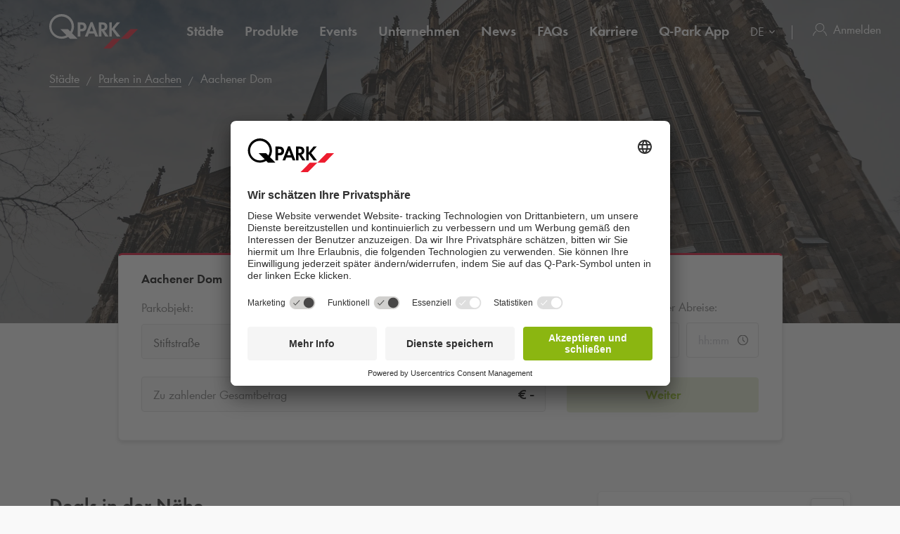

--- FILE ---
content_type: text/html; charset=utf-8
request_url: https://www.q-park.de/de-de/staedte/aachen/poi/aachener-dom/
body_size: 26425
content:

<!DOCTYPE html>
<html class="no-js" lang="de-DE">
<head>
    <script>
        document.documentElement.className = "js";

        
        function noop() { }

        var qpark = qpark || {};
        qpark.locale = "de";
        qpark.tokenHeaderValue = "zwdkWsVWEp8R_bryQfGcBhH8GvliqN9Df2yTzZ_9jW7gMYXCniFDq4RRssG2lfldO6zXx1jgwcyaA5NCIwF-90SN85Q1:5xxurtta0ppn9qRpdLiSQbs-Gv11_fHHrvSVSUYC3QFEOJnKmqFHYVpvtSBbfPMPNESgCBrIs1H7lzNCbckR3BIxhuA1";
        qpark.startConversionTracking = function () {
            const rwgToken = new URLSearchParams(location.search).get('rwg_token') || undefined;

            // store the rwgToken in a cookie and set the cookie expiration date to 30 days
            if (rwgToken !== undefined) {
                document.cookie = '_rwgToken=' + rwgToken + '; max-age=2592000; domain=' + location.hostname + '; path=/';
            }
        }

        qpark.startConversionTracking();
    </script>


<link rel="preconnect" href="//app.usercentrics.eu">
<link rel="preconnect" href="//api.usercentrics.eu">
<link rel="preconnect" href="//privacy-proxy.usercentrics.eu">
<link rel="preload" href="//app.usercentrics.eu/browser-ui/latest/loader.js" as="script">

<script id="usercentrics-cmp" data-settings-id="NioV6a6FH" src="https://app.usercentrics.eu/browser-ui/latest/loader.js" async=""></script>





    <script>
        dataLayer = [{ "warning":"this is not the real data layer! The real one is gtmDataLayer."}];
        dataLayer.replaceUndefinedStrings = function (obj) {
            for (var k in obj) {
                if (Object.prototype.hasOwnProperty.call(obj, k)) {
                    if (typeof obj[k] == "object" && obj[k] !== null) {
                        dataLayer.replaceUndefinedStrings(obj[k]);
                    } else {
                        if (obj[k] === "undefined") {
                            //console.log(`REPLACING undefined for obj.${k}`);
                            obj[k] = undefined;
                        }
                    }
                }
            }
            return obj;
        };

        window.gtmDataLayer = window.gtmDataLayer || [];

        dataLayer.push = function () {
            //don't modify Google Consent Mode events
            if (arguments[0][0] === 'consent' || arguments[0][0] === 'set') {
                gtmDataLayer.push(arguments[0]);
                return;
            };
            
            Array.prototype.push.apply(this, arguments); //keep track of raw values
            for (var i = 0; i < arguments.length; ++i) {
                var arg = arguments[i];
                var argClone = JSON.parse(JSON.stringify(arg));
                dataLayer.replaceUndefinedStrings(argClone);
                gtmDataLayer.push(argClone);
            };
            return gtmDataLayer.length;
        };
    </script>
    <!-- Google Tag Manager -->
    <script type="text/javascript">
        function gtag() {
            dataLayer.push(arguments);
        }

        gtag("consent", "default", {
            ad_user_data: "denied",
            ad_personalization: "denied",
            ad_storage: "denied",
            analytics_storage: "denied",
            wait_for_update: 2000 
        });

        gtag("set", "ads_data_redaction", true);

    </script>
    <script type="text/javascript">
        const customGtmEventsToPush = [{"page":{"language":"de","type":"poi page","country":"DE"}},{"user":{"userID":"undefined","loggedIn":"undefined","type":"undefined"}},{"event":"page_view","page_country":"DE","page_language":"de","page_type":"poi page"},{"poiDetail":{"name":"aachener dom"}}];
        for (var i = 0; i < customGtmEventsToPush.length; i++) {
            dataLayer.push(customGtmEventsToPush[i]);
        }
    </script>
    <script type="text/javascript">
        (function(w, d, s, l, i) {
            w[l] = w[l] || [];
            w[l].push({
                'gtm.start': new Date().getTime(),
                event: 'gtm.js'
            });
            var f = d.getElementsByTagName(s)[0],
                j = d.createElement(s),
                dl = l != 'dataLayer' ? '&l=' + l : '';
            j.async = true;
            j.src =
                'https://www.googletagmanager.com/gtm.js?id=' + i + dl;
            f.parentNode.insertBefore(j, f);
        })(window, document, 'script', 'gtmDataLayer', 'GTM-T9JHBHM');
    </script>
    <!-- End Google Tag Manager -->


    
<meta charset="UTF-8">

<meta name="author" content="">
<meta name="title" content="Parken am Aachener Dom | Q-Park.de">
<meta name="description" content="G&#252;nstig parken am Aachener Dom im Q-Park EBV Carree. Sicher und einfach mit Q-Park.">
<meta name="keywords" content="Parken, g&#252;nstig, Aachen, Aachener Dom">

    <meta name="twitter:card" content="summary">
    <meta name="twitter:site" content="Q-Park Deutschland">
    <meta name="twitter:title" content="Parken am Aachener Dom | Q-Park.de">
    <meta name="twitter:description" content="G&#252;nstig parken am Aachener Dom im Q-Park EBV Carree. Sicher und einfach mit Q-Park.">
    <meta name="twitter:image:src" content="https://q-park-online-prod.azureedge.net/-/media/images/website/qpark-de/a/aachener/aachener-dom_picture.jpg?rev=ee2f4231-5096-4d43-8bc6-52a58b25f848&amp;extension=webp">
    <meta property="og:title" content="Parken am Aachener Dom | Q-Park.de">
    <meta property="og:description" content="G&#252;nstig parken am Aachener Dom im Q-Park EBV Carree. Sicher und einfach mit Q-Park.">
    <meta property="og:url" content="https://www.q-park.de/de-de/staedte/aachen/poi/aachener-dom/">
    <meta property="og:type" content="website">
    <meta property="og:image" content="https://q-park-online-prod.azureedge.net/-/media/images/website/qpark-de/a/aachener/aachener-dom_picture.jpg?rev=ee2f4231-5096-4d43-8bc6-52a58b25f848&amp;extension=webp">
    <meta property="og:site_name" content="Q-Park Deutschland">

<meta name="viewport" content="width=device-width">
<meta name="theme-color" content="#ffffff">
<meta name="MobileOptimized" content="width">
<meta name="HandheldFriendly" content="true">

<meta http-equiv="X-UA-Compatible" content="IE=edge,chrome=1">
<meta http-equiv="cache-control" content="no-store">
<meta http-equiv="pragma" content="no-cache">

<title>Parken am Aachener Dom | Q-Park.de</title>

<link rel="icon" type="image/x-icon" href="https://q-park-online-prod-static.azureedge.net/static/assets/img/favicon.ico">
<link rel="icon" type="image/png" sizes="16x16" href="https://q-park-online-prod-static.azureedge.net/static/assets/img/favicon-16x16.png">
<link rel="icon" type="image/png" sizes="32x32" href="https://q-park-online-prod-static.azureedge.net/static/assets/img/favicon-32x32.png">

        <link rel="canonical" href="https://www.q-park.de/de-de/staedte/aachen/poi/aachener-dom/">


        <link rel="alternate" href="https://www.q-park.de/de-de/staedte/aachen/poi/aachener-dom/" hreflang="de-DE">
    <link rel="alternate" href="https://www.q-park.de/en-gb/cities/aachen/poi/aachener-dom/" hreflang="en-DE">

    
    <script>
        var sharedGtmEvents = {
            gtmSelectContentJson: {
  "content_id": "aachen",
  "event": "select_content",
  "page_country": "DE",
  "page_language": "de",
  "page_type": "poi page"
}
        };

        var sharedGtmEventsPusher = {
            pushGtmSelectContent: (contentType, element) => {
                if (element && !(element?.classList.contains('collapsed'))) {
                    return;
                }

                if (sharedGtmEvents.gtmSelectContentJson) {
                    let eventToPush = {
                        ...sharedGtmEvents.gtmSelectContentJson,
                        content_type: contentType
                    };
                    dataLayer.push(eventToPush);
                }
            }
        };
    </script>





        <link rel="preload" as="font" href="https://q-park-online-prod-static.azureedge.net/static/assets/fonts/Futura-Book.woff2?4892989" crossorigin="anonymous">
        <link rel="preload" as="font" href="https://q-park-online-prod-static.azureedge.net/static/assets/fonts/Futura-Demi.woff2?4892989" crossorigin="anonymous">


<link rel="stylesheet" media="screen" href="https://q-park-online-prod-static.azureedge.net/static/css/vendor.css?v=3.1.7.27928">
<link rel="stylesheet" media="screen" href="https://q-park-online-prod-static.azureedge.net/static/css/publicwebsite.css?v=3.1.7.27928">



    <script>
        var qpark = qpark || {};
        qpark.appInsights = qpark.appInsights || {};
        qpark.appInsights.excludedTargets = ["tr.outbrain.com","px.ads.linkedin.com","graphql.usercentrics.eu","bat.bing.com","pagead2.googlesyndication.com","www.googleadservices.com","www.google.com","maps.googleapis.com","ss390443-hrqq48sz-westeurope-azure.searchstax.com","ss359690-pkxcp1f1-westeurope-azure.searchstax.com","www.google-analytics.com","region1.google-analytics.com","stats.g.doubleclick.net","ad.doubleclick.net","cdn.linkedin.oribi.io","px.ads.linkedin.com","widget.solvemate.com","api.solvemate.com","vc.hotjar.io","redirect.jforce.be","action.metaffiliation.com","a.clarity.ms","b.clarity.ms","c.clarity.ms","d.clarity.ms","e.clarity.ms","f.clarity.ms","g.clarity.ms","h.clarity.ms","i.clarity.ms","j.clarity.ms","k.clarity.ms","l.clarity.ms","m.clarity.ms","n.clarity.ms","o.clarity.ms","p.clarity.ms","q.clarity.ms","r.clarity.ms","s.clarity.ms","t.clarity.ms","u.clarity.ms","v.clarity.ms","w.clarity.ms","x.clarity.ms","y.clarity.ms","z.clarity.ms"];
    </script>


        <script type="text/javascript">
            !(function (cfg){function e(){cfg.onInit&&cfg.onInit(n)}var x,w,D,t,E,n,C=window,O=document,b=C.location,q="script",I="ingestionendpoint",L="disableExceptionTracking",j="ai.device.";"instrumentationKey"[x="toLowerCase"](),w="crossOrigin",D="POST",t="appInsightsSDK",E=cfg.name||"appInsights",(cfg.name||C[t])&&(C[t]=E),n=C[E]||function(g){var f=!1,m=!1,h={initialize:!0,queue:[],sv:"8",version:2,config:g};function v(e,t){var n={},i="Browser";function a(e){e=""+e;return 1===e.length?"0"+e:e}return n[j+"id"]=i[x](),n[j+"type"]=i,n["ai.operation.name"]=b&&b.pathname||"_unknown_",n["ai.internal.sdkVersion"]="javascript:snippet_"+(h.sv||h.version),{time:(i=new Date).getUTCFullYear()+"-"+a(1+i.getUTCMonth())+"-"+a(i.getUTCDate())+"T"+a(i.getUTCHours())+":"+a(i.getUTCMinutes())+":"+a(i.getUTCSeconds())+"."+(i.getUTCMilliseconds()/1e3).toFixed(3).slice(2,5)+"Z",iKey:e,name:"Microsoft.ApplicationInsights."+e.replace(/-/g,"")+"."+t,sampleRate:100,tags:n,data:{baseData:{ver:2}},ver:undefined,seq:"1",aiDataContract:undefined}}var n,i,t,a,y=-1,T=0,S=["js.monitor.azure.com","js.cdn.applicationinsights.io","js.cdn.monitor.azure.com","js0.cdn.applicationinsights.io","js0.cdn.monitor.azure.com","js2.cdn.applicationinsights.io","js2.cdn.monitor.azure.com","az416426.vo.msecnd.net"],o=g.url||cfg.src,r=function(){return s(o,null)};function s(d,t){if((n=navigator)&&(~(n=(n.userAgent||"").toLowerCase()).indexOf("msie")||~n.indexOf("trident/"))&&~d.indexOf("ai.3")&&(d=d.replace(/(\/)(ai\.3\.)([^\d]*)$/,function(e,t,n){return t+"ai.2"+n})),!1!==cfg.cr)for(var e=0;e<S.length;e++)if(0<d.indexOf(S[e])){y=e;break}var n,i=function(e){var a,t,n,i,o,r,s,c,u,l;h.queue=[],m||(0<=y&&T+1<S.length?(a=(y+T+1)%S.length,p(d.replace(/^(.*\/\/)([\w\.]*)(\/.*)$/,function(e,t,n,i){return t+S[a]+i})),T+=1):(f=m=!0,s=d,!0!==cfg.dle&&(c=(t=function(){var e,t={},n=g.connectionString;if(n)for(var i=n.split(";"),a=0;a<i.length;a++){var o=i[a].split("=");2===o.length&&(t[o[0][x]()]=o[1])}return t[I]||(e=(n=t.endpointsuffix)?t.location:null,t[I]="https://"+(e?e+".":"")+"dc."+(n||"services.visualstudio.com")),t}()).instrumentationkey||g.instrumentationKey||"",t=(t=(t=t[I])&&"/"===t.slice(-1)?t.slice(0,-1):t)?t+"/v2/track":g.endpointUrl,t=g.userOverrideEndpointUrl||t,(n=[]).push((i="SDK LOAD Failure: Failed to load Application Insights SDK script (See stack for details)",o=s,u=t,(l=(r=v(c,"Exception")).data).baseType="ExceptionData",l.baseData.exceptions=[{typeName:"SDKLoadFailed",message:i.replace(/\./g,"-"),hasFullStack:!1,stack:i+"\nSnippet failed to load ["+o+"] -- Telemetry is disabled\nHelp Link: https://go.microsoft.com/fwlink/?linkid=2128109\nHost: "+(b&&b.pathname||"_unknown_")+"\nEndpoint: "+u,parsedStack:[]}],r)),n.push((l=s,i=t,(u=(o=v(c,"Message")).data).baseType="MessageData",(r=u.baseData).message='AI (Internal): 99 message:"'+("SDK LOAD Failure: Failed to load Application Insights SDK script (See stack for details) ("+l+")").replace(/\"/g,"")+'"',r.properties={endpoint:i},o)),s=n,c=t,JSON&&((u=C.fetch)&&!cfg.useXhr?u(c,{method:D,body:JSON.stringify(s),mode:"cors"}):XMLHttpRequest&&((l=new XMLHttpRequest).open(D,c),l.setRequestHeader("Content-type","application/json"),l.send(JSON.stringify(s)))))))},a=function(e,t){m||setTimeout(function(){!t&&h.core||i()},500),f=!1},p=function(e){var n=O.createElement(q),e=(n.src=e,t&&(n.integrity=t),n.setAttribute("data-ai-name",E),cfg[w]);return!e&&""!==e||"undefined"==n[w]||(n[w]=e),n.onload=a,n.onerror=i,n.onreadystatechange=function(e,t){"loaded"!==n.readyState&&"complete"!==n.readyState||a(0,t)},cfg.ld&&cfg.ld<0?O.getElementsByTagName("head")[0].appendChild(n):setTimeout(function(){O.getElementsByTagName(q)[0].parentNode.appendChild(n)},cfg.ld||0),n};p(d)}cfg.sri&&(n=o.match(/^((http[s]?:\/\/.*\/)\w+(\.\d+){1,5})\.(([\w]+\.){0,2}js)$/))&&6===n.length?(d="".concat(n[1],".integrity.json"),i="@".concat(n[4]),l=window.fetch,t=function(e){if(!e.ext||!e.ext[i]||!e.ext[i].file)throw Error("Error Loading JSON response");var t=e.ext[i].integrity||null;s(o=n[2]+e.ext[i].file,t)},l&&!cfg.useXhr?l(d,{method:"GET",mode:"cors"}).then(function(e){return e.json()["catch"](function(){return{}})}).then(t)["catch"](r):XMLHttpRequest&&((a=new XMLHttpRequest).open("GET",d),a.onreadystatechange=function(){if(a.readyState===XMLHttpRequest.DONE)if(200===a.status)try{t(JSON.parse(a.responseText))}catch(e){r()}else r()},a.send())):o&&r();try{h.cookie=O.cookie}catch(k){}function e(e){for(;e.length;)!function(t){h[t]=function(){var e=arguments;f||h.queue.push(function(){h[t].apply(h,e)})}}(e.pop())}var c,u,l="track",d="TrackPage",p="TrackEvent",l=(e([l+"Event",l+"PageView",l+"Exception",l+"Trace",l+"DependencyData",l+"Metric",l+"PageViewPerformance","start"+d,"stop"+d,"start"+p,"stop"+p,"addTelemetryInitializer","setAuthenticatedUserContext","clearAuthenticatedUserContext","flush"]),h.SeverityLevel={Verbose:0,Information:1,Warning:2,Error:3,Critical:4},(g.extensionConfig||{}).ApplicationInsightsAnalytics||{});return!0!==g[L]&&!0!==l[L]&&(e(["_"+(c="onerror")]),u=C[c],C[c]=function(e,t,n,i,a){var o=u&&u(e,t,n,i,a);return!0!==o&&h["_"+c]({message:e,url:t,lineNumber:n,columnNumber:i,error:a,evt:C.event}),o},g.autoExceptionInstrumented=!0),h}(cfg.cfg),(C[E]=n).queue&&0===n.queue.length?(n.queue.push(e),n.trackPageView({})):e();})({
                src: "https://js.monitor.azure.com/scripts/b/ai.3.gbl.min.js",
                // name: "appInsights", // Global SDK Instance name defaults to "appInsights" when not supplied
                // ld: 0, // Defines the load delay (in ms) before attempting to load the sdk. -1 = block page load and add to head. (default) = 0ms load after timeout,
                // useXhr: 1, // Use XHR instead of fetch to report failures (if available),
                // dle: true, // Prevent the SDK from reporting load failure log
                crossOrigin: "anonymous", // When supplied this will add the provided value as the cross origin attribute on the script tag
                // onInit: null, // Once the application insights instance has loaded and initialized this callback function will be called with 1 argument -- the sdk instance (DON'T ADD anything to the sdk.queue -- As they won't get called)
                // sri: false, // Custom optional value to specify whether fetching the snippet from integrity file and do integrity check
                cfg: { // Application Insights Configuration
                    connectionString: "InstrumentationKey=a76e116e-f932-44fa-b5c2-c3e2a968c9d2;IngestionEndpoint=https://westeurope-1.in.applicationinsights.azure.com/;LiveEndpoint=https://westeurope.livediagnostics.monitor.azure.com/;ApplicationId=c9175fc1-a040-478a-baf3-41aaf79396ee"
                }
            });

            // Telemetry initializer: this is called whenever a new telemetry item is created
            appInsights.queue.push(function () {
                appInsights.addTelemetryInitializer(function (envelope) {
                    var telemetryItem = envelope.baseData;

                    if (envelope.baseType === "RemoteDependencyData") {
                        if (envelope.baseData.success === true) {
                            return false;
                        }

                        if (window.qpark && window.qpark.appInsights && window.qpark.appInsights.excludedTargets) {
                            var target = envelope.baseData.target;
                            if (target) {
                                var targetLower = target.trim().toLowerCase();
                                var isExcluded = window.qpark.appInsights.excludedTargets.some(function(excludedTarget) {
                                    return targetLower.indexOf(excludedTarget) !== -1;
                                });

                                if (isExcluded) {
                                    return false;
                                }
                            }
                        }
                    }

                    // set cloud_RoleName
                    if (!envelope.tags) {
                        envelope.tags = [];
                    }
                    envelope.tags.push({ "ai.cloud.role": "Sitecore.Web" });

                    // set custom properties
                    telemetryItem.properties = telemetryItem.properties || {};
                    telemetryItem.properties["templateName"] = "Point of Interest";
                    telemetryItem.properties["templateId"] = "{81EEC4E3-96B5-4E85-8CED-F839E4674CA2}";
                    telemetryItem.properties["appService"] = "q-park-online-alpha-prod";

                    // set custom metrics
                    // telemetryItem.measurements = telemetryItem.measurements || {};
                    // telemetryItem.measurements["globalMetric"] = 100;
                });
            });
        </script>
</head>
<body id="body" class="qp-city ">
	<!-- Google Tag Manager (noscript) -->
	<noscript>
		<iframe src="https://www.googletagmanager.com/ns.html?id=GTM-T9JHBHM" height="0" width="0" style="display: none; visibility: hidden"></iframe>
	</noscript>
	<!-- End Google Tag Manager (noscript) -->







    

<header class="clean-qp-header">
    <div class="container relative fixedscroll-start">
        <nav class="navbar navbar-qp">
            <div class="row">
                <div class="col-xs-12 col-md-2 header-logo-override">
                    <div class="navbar-header">
                        <button type="button" class="navbar-toggle">
                            <span class="sr-only">Zur Navigation wechseln</span>
                        </button>
                        <a href="/de-de/" class="navbar-brand">
                            <img src="https://q-park-online-prod-static.azureedge.net/static/assets/svg/logo_white.svg" alt="Q-Park" class="logo-white">
                            <img src="https://q-park-online-prod-static.azureedge.net/static/assets/svg/logo.svg" alt="Q-Park" class="logo-black">
                        </a>
                    </div>
                </div>

                <!-- Desktop navigation -->
                <div class="col-xs-12 col-md-10 desktop header-navigation-override">
                    <div class="display-flex-justify display-flex-align-start">
                        <ul class="nav navbar-nav main-nav display-flex">
                                <li class="text-ellipsis ">
                                    <a href="/de-de/staedte/" title="St&#228;dte">
                                        St&#228;dte
                                    </a>
                                </li>
                                <li class="text-ellipsis ">
                                    <a href="/de-de/produkte/" title="Produkte">
                                        Produkte
                                    </a>
                                </li>
                                <li class="text-ellipsis ">
                                    <a href="/de-de/events/" title="Events">
                                        Events
                                    </a>
                                </li>
                                <li class="text-ellipsis ">
                                    <a href="/de-de/unternehmen/" title="Unternehmen">
                                        Unternehmen
                                    </a>
                                </li>
                                <li class="text-ellipsis ">
                                    <a href="/de-de/news/" title="News">
                                        News
                                    </a>
                                </li>
                                <li class="text-ellipsis ">
                                    <a href="/de-de/faqs/" title="FAQs">
                                        FAQs
                                    </a>
                                </li>
                                <li class="text-ellipsis ">
                                    <a href="/de-de/unternehmen/karriere/" title="Karriere">
                                        Karriere
                                    </a>
                                </li>
                                <li class="text-ellipsis ">
                                    <a href="/de-de/app/" title="Q-Park App">
                                        <span class="nobr">Q-Park</span> App
                                    </a>
                                </li>
                        </ul>

                        <ul class="nav navbar-nav navbar-right display-flex">
                                <li class="language-selector">
                                    <select id="language-selector" class="language-selector-select navigate-select-with-query">
                                            <option data-exclude-query="False" value="" selected="&#39;selected&#39;">
                                                DE
                                            </option>
                                            <option data-exclude-query="False" value="/en-gb/cities/aachen/poi/aachener-dom/">
                                                EN
                                            </option>
                                    </select>
                                </li>

                                    <li class="user-menu only-icon text-ellipsis">
                                        <a href="/de-de/login/">
                                            <div class="icon-line small-icon vertical-center">
                                                <div class="icon-wrapper">
                                                    <div class="icon account-white"></div>
                                                    <div class="icon account"></div>
                                                </div>
                                                <div class="text-ellipsis">Anmelden</div>
                                            </div>
                                        </a>
                                    </li>
                        </ul>
                    </div>
                </div>
            </div>
        </nav>
    </div>

    <!-- Sidebar navigation -->
    <nav id="side-menu" class="side-navbar navbar-qp mobile">
        <div class="side-navbar-container">
            <div class="navbar-header">
                <button type="button" class="navbar-toggle">
                    <span class="sr-only">Zur Navigation wechseln</span>
                </button>
                <a href="/de-de/" class="navbar-brand">
                    <img src="https://q-park-online-prod-static.azureedge.net/static/assets/svg/logo.svg" alt="Q-Park">
                </a>
            </div>
            <div class="navbar-body">

                <ul class="nav navbar-nav">
                        <li class="">
                            <a href="/de-de/staedte/" title="St&#228;dte">
                                St&#228;dte
                            </a>
                        </li>
                        <li class="">
                            <a href="/de-de/produkte/" title="Produkte">
                                Produkte
                            </a>
                        </li>
                        <li class="">
                            <a href="/de-de/events/" title="Events">
                                Events
                            </a>
                        </li>
                        <li class="">
                            <a href="/de-de/unternehmen/" title="Unternehmen">
                                Unternehmen
                            </a>
                        </li>
                        <li class="">
                            <a href="/de-de/news/" title="News">
                                News
                            </a>
                        </li>
                        <li class="">
                            <a href="/de-de/faqs/" title="FAQs">
                                FAQs
                            </a>
                        </li>
                        <li class="">
                            <a href="/de-de/unternehmen/karriere/" title="Karriere">
                                Karriere
                            </a>
                        </li>
                        <li class="">
                            <a href="/de-de/app/" title="Q-Park App">
                                <span class="nobr">Q-Park</span> App
                            </a>
                        </li>

                </ul>
            </div>
            <div class="navbar-footer">
                <ul class="nav navbar-nav">
                            <li class="user-menu">
                                <a href="/de-de/login/">
                                    <div class="icon-line small-icon vertical-center">
                                        <div class="icon-wrapper">
                                            <div class="icon account"></div>
                                        </div>
                                        <div class="icon-text text-ellipsis">Anmelden</div>
                                    </div>
                                </a>
                            </li>

                        <li class="language-selector">
                            <select id="language-selector" class="language-selector-select navigate-select-with-query">
                                    <option data-exclude-query="False" value="" selected="&#39;selected&#39;">
                                        DE
                                    </option>
                                    <option data-exclude-query="False" value="/en-gb/cities/aachen/poi/aachener-dom/">
                                        EN
                                    </option>
                            </select>
                        </li>
                </ul>
            </div>
        </div>
    </nav>
</header>





<div class="qcontentpane">

    

<section class="clean-header-image no-border">
    <div class="header-wrapper">
        <div class="img-bg bg-gradient" data-background-image="https://q-park-online-prod.azureedge.net/-/media/images/website/qpark-de/a/aachener/aachener-dom_picture.jpg?rev=ee2f4231-5096-4d43-8bc6-52a58b25f848&amp;extension=webp&amp;mw=1920&amp;hash=6A21A871303DF022599DE64330703CBD"></div>

        
    <script type="application/ld+json">
        {"itemListElement":[{"position":1,"item":{"@id":"https://www.q-park.de/de-de/","name":"Home"},"@type":"ListItem"},{"position":2,"item":{"@id":"https://www.q-park.de/de-de/staedte/","name":"Städte"},"@type":"ListItem"},{"position":3,"item":{"@id":"https://www.q-park.de/de-de/staedte/aachen/","name":"Parken in Aachen"},"@type":"ListItem"},{"position":4,"item":{"name":"Aachener Dom"},"@type":"ListItem"}],"@type":"BreadcrumbList","@context":"https://schema.org"}
    </script>

<section class="breadnav desktop">
    <div class="container">
        <div class="row bread">
            <div class="col-xs-12">
                <nav role="navigation" class="breadcrumbs" aria-label="breadcrumbs">
                    <ol>
                        <li>

                            <ol>
                                    <li>
                                            <a href="/de-de/staedte/" title="St&#228;dte">St&#228;dte</a>
                                    </li>
                                    <li>
                                            <a href="/de-de/staedte/aachen/" title="Parken in Aachen">Parken in Aachen</a>
                                    </li>
                                    <li>
Aachener Dom                                    </li>
                            </ol>
                        </li>
                    </ol>
                </nav>
            </div>
        </div>
    </div>
</section>


            <div class="header-content">
                <div class="header-text">
                    <div class="container">
                        <div class="row">
                            <div class="col-xs-12 col-md-6 col-md-offset-3">
                                                                    <h1 class="">Aachener Dom</h1>
                            </div>
                        </div>
                    </div>
                </div>
            </div>

    </div>


<script>
    var now = new Date();
    var minimumDate = new Date(now).setHours(0, 0, 0, 0); //set minimum date for datepicker to beginning of day
    var maximumDate = new Date(minimumDate).setFullYear(new Date(minimumDate).getFullYear() + 1);
</script>

<div data-module="content/ui/SearchTabs/SearchTabs" class="header-box tab-searchbox-overlap" data-options='{ "query": "", "dateFormat": "DD.MM.YYYY", "allowQuerylessSearches": "True", "isBestPriceOfferMode": "True", "parkingFacilityDropdownDisabled": "True", "facilityId":"6c926955-440d-4a9e-8ee6-6c3e1ea5a13a", "currencyCode": "€", "searchResultsUrl": "/de-de/results/?l=", "startDateQueryString": "startDate", "startTimeQueryString": "startTime", "endDateQueryString": "endDate", "endTimeQueryString": "endTime", "googleMapsUrl": "https://maps.googleapis.com/maps/api/js?key=AIzaSyCq5RLWAKHZhIaWZj7VTeE8hmXp2sKLlGQ&amp;libraries=places&amp;language=de", "countryCode": "DE", "countryName": "Deutschland", "showCountryNameInSearchField": "True", "GtmSearchEventJson": {
  &quot;eventValue&quot;: &quot;undefined&quot;,
  &quot;event&quot;: &quot;eventPush&quot;,
  &quot;eventCategory&quot;: &quot;search parking&quot;,
  &quot;eventAction&quot;: &quot;poi page&quot;,
  &quot;eventLabel&quot;: &quot;undefined&quot;,
  &quot;eventNonInteraction&quot;: false
}, "GtmSearchEventV2Json": {}, "GtmSearchLocationEnteredJson": {
  &quot;search_type&quot;: &quot;search parking&quot;,
  &quot;event&quot;: &quot;search_location_entered&quot;,
  &quot;page_country&quot;: &quot;DE&quot;,
  &quot;page_language&quot;: &quot;de&quot;,
  &quot;page_type&quot;: &quot;poi page&quot;
}, "GtmViewItemEventJson": {
  &quot;items&quot;: [
    {
      &quot;item_category&quot;: null,
      &quot;item_name&quot;: null,
      &quot;item_brand&quot;: null
    }
  ],
  &quot;event&quot;: &quot;view_item&quot;,
  &quot;page_country&quot;: &quot;DE&quot;,
  &quot;page_language&quot;: &quot;de&quot;,
  &quot;page_type&quot;: &quot;poi page&quot;
}, "isDealsPage": "False", "prebookingMaxDurationUrl": "", "parkingFacilityDropdownListOptions": [{&quot;FacilityId&quot;:&quot;6c926955-440d-4a9e-8ee6-6c3e1ea5a13a&quot;,&quot;FacilityName&quot;:&quot;Stiftstra&#223;e&quot;,&quot;Distance&quot;:692.18872247931256,&quot;FormattedWalkingTime&quot;:&quot;9 Min.&quot;,&quot;ParkingFacilityUid&quot;:&quot;26605&quot;}], "HasLimitedSpotsThreshold": 30 }'>
    <div class="container">
        <div class="row">
            <div class="col-xs-12 col-md-10 col-md-offset-1 breakout-container-mobile">
                <div class="tab-searchbox single-tab">

                    <div class="tab-content">

                            <div id="pre-booking" class="tab-pane form-pane active panel-group shadow">
                                <div class="panel">
                                        <span class="tab-title desktop">Aachener Dom</span>
                                    <a role="button" class="mobile no-link" data-toggle="collapse" data-parent="#pre-booking" href="#prebooking-tab" aria-expanded="true" aria-controls="prebooking-tab">
                                            <div class="row display-flex">
                                                <div class="col-xs-10 flex-column justify-content-center">
                                                    <span class="display-block large-text bold black">Aachener Dom</span>
                                                    <span class="display-block gray-nipple">Geben Sie Ihre Suchkriterien ein</span>
                                                </div>
                                                <div class="col-xs-2 flex-column justify-content-center align-items-end">
                                                    <img class="clean-icon chevron-small chevron-up if-not-collapsed" src="https://q-park-online-prod-static.azureedge.net/static/assets/svg/chevron-black.svg" alt="chevron">
                                                    <img class="clean-icon chevron-small chevron-down if-collapsed" src="https://q-park-online-prod-static.azureedge.net/static/assets/svg/chevron-black.svg" alt="chevron">
                                                </div>
                                            </div>
                                        </a>
                                    <div id="prebooking-tab" class="panel-collapse collapse collapse-only-xs in" role="tabpanel" aria-labelledby="headingOne">
                                        <form action="" class="clean-form padding-top-xs-mobile" autocomplete="off">
                                            <div class="row form-group no-bottom-margin">
                                                    <div class="col-xs-12 col-md-4">
                                                        <div class="row row-no-gutters form-group">
                                                            <div class="form-group no-bottom-margin">
                                                                    <div class="col-form-label col-xs-12 parking-facility-label">
                                                                        <label class="col-form-label text-ellipsis" for="parkingFacilityDropdownSelect">
                                                                            Parkobjekt:
                                                                        </label>
                                                                            <div class="walking-distance-wrapper single-item">
                                                                                <img class="walking-icon" src="https://q-park-online-prod-static.azureedge.net/static/assets/svg/person-walking-light-grey.svg" alt="walking-icon"> 9 Min.
                                                                            </div>
                                                                    </div>
                                                            </div>
                                                            <div class="form-control-container facility-selectlist-container" data-bind="css: {'validation-error': ShowInvalidParkingFacilityDropdown}" id="parkingFacilityDropdownSelect">
                                                                    <input type="hidden" name="parkingFacilityDropdown" value="6c926955-440d-4a9e-8ee6-6c3e1ea5a13a" data-bind="value: ParkingFacilityDropdown">
                                                                    <select class="form-control" disabled="disabled">
                                                                        <option value="6c926955-440d-4a9e-8ee6-6c3e1ea5a13a" data-text='<div class="select-facility"><div class="facility-name text-ellipsis">Stiftstra&#223;e</div><div class="distance-info"><img class="walking-icon" src="https://q-park-online-prod-static.azureedge.net/static/assets/svg/person-walking-light-grey.svg"> 9 Min.</div></div>'>Stiftstra&#223;e</option>
                                                                    </select>

                                                            </div>
                                                        </div>
                                                    </div>
                                                <div class="col-xs-12 col-md-4">
                                                    <div class="row row-no-gutters form-group">
                                                        <label class="col-form-label col-xs-12" for="startDatePicker">
                                                            Datum und Uhrzeit der Anreise:
                                                        </label>
                                                        <div class="col-xs-7">
                                                            <div class="form-control-container" id="startDatePicker" data-bind="css: {'validation-error': DateTimePicker.InvalidStartDate}">
                                                                <div class="datepicker clean-datepicker" data-module="shared/ui/DatePickerMobile" data-bind="css: {'no-date-entered': !DateTimePicker.StartDate()}">
                                                                    <input type="text" class="form-control startDatePicker js-custom-picker custom-picker" inputmode="none" placeholder="dd.mm.yyyy" data-bind="dateTimePicker: DateTimePicker.StartDate, dateTimePickerOptions: { format: 'DD.MM.YYYY', minDate: minimumDate, maxDate: maximumDate, useCurrent: false }">
                                                                    <input type="date" class="form-control js-native-picker native-picker" placeholder="dd.mm.yyyy">
                                                                </div>
                                                                <div class="validation-error-message">Startdatum erforderlich</div>
                                                            </div>
                                                        </div>

                                                        <div class="col-xs-5">
                                                            <div class="margin-left-small" id="startTimePicker" data-bind="css: {'no-time-entered': !DateTimePicker.StartTime(), 'validation-error': DateTimePicker.InvalidStartTime}">
                                                                <div class="mobile">
                                                                    <select class="form-control mobile" data-bind="options: DateTimePicker.StartTimes, optionsText: 'Id', optionsValue: 'Id', optionsCaption: 'hh:mm', value: DateTimePicker.StartTime"></select>
                                                                </div>
                                                                <div class="desktop timepicker-wrapper timepicker ui-front">
                                                                    <input type="text" class="form-control desktop startTimePickerDesktop" placeholder="hh:mm" data-bind="value: DateTimePicker.StartTime">
                                                                </div>
                                                                <div class="validation-error-message">Startzeit erforderlich</div>
                                                            </div>
                                                        </div>
                                                    </div>
                                                </div>
                                                <div class="col-xs-12 col-md-4">
                                                    <div class="row row-no-gutters form-group">
                                                        <label class="col-form-label col-xs-12" for="endDatePicker">
                                                            Datum und Uhrzeit der Abreise:
                                                        </label>

                                                        <div class="col-xs-7">
                                                            <div class="form-control-container" id="endDatePicker" data-bind="css: {'validation-error': DateTimePicker.InvalidEndDate}">
                                                                <div class="datepicker clean-datepicker" data-module="shared/ui/DatePickerMobile" data-bind="css: {'no-date-entered': !DateTimePicker.EndDate()}">
                                                                    <input type="text" class="form-control endDatePicker js-custom-picker custom-picker" inputmode="none" placeholder="dd.mm.yyyy" data-bind="dateTimePicker: DateTimePicker.EndDate, dateTimePickerOptions: { format: 'DD.MM.YYYY', minDate: minimumDate, maxDate: maximumDate, useCurrent: false }">
                                                                    <input type="date" class="form-control endDatePickerMobile js-native-picker native-picker" placeholder="dd.mm.yyyy">
                                                                </div>
                                                                <div class="validation-error-message">Enddatum erforderlich</div>
                                                            </div>
                                                        </div>

                                                        <div class="col-xs-5">
                                                            <div class="margin-left-small" id="endTimePicker" data-bind="css: {'no-time-entered': !DateTimePicker.EndTime(), 'validation-error': DateTimePicker.InvalidEndTime}">
                                                                <div class="mobile">
                                                                    <select class="form-control" data-bind="value: DateTimePicker.EndTime, options: DateTimePicker.EndTimes, optionsText: 'Id', optionsValue: 'Id', optionsCaption: 'hh:mm'"></select>
                                                                </div>
                                                                <div class="desktop timepicker-wrapper timepicker ui-front">
                                                                    <input type="text" class="form-control desktop endTimePickerDesktop" placeholder="hh:mm" data-bind="value: DateTimePicker.EndTime">
                                                                </div>
                                                                <div class="validation-error-message">Endzeit erforderlich</div>
                                                            </div>
                                                        </div>
                                                    </div>
                                                </div>
                                            </div>
                                            <!--Prebooking max duration-->
                                            <div class="row max-duration-message initially-hidden" data-bind="visible: DateTimePicker.IsTimeDifferenceGreaterThanPrebookingMaxDuration" id="max-duration-message-city-page">
                                                <div class="col-xs-12">
                                                    <div class="max-duration-bg-wrapper">
                                                        <div class="warning-icon">
                                                            <img src="https://q-park-online-prod-static.azureedge.net/static/assets/svg/warning-triangle.svg" alt="warning-icon">
                                                        </div>
                                                        <div class="text-wrapper">
                                                            <div class="text-content">Sie m&#246;chten l&#228;nger als 3 Monate parken? In diesem Fall empfehlen wir Ihnen ein Dauerpark-Abonnement abzuschlie&#223;en. </div>
                                                        </div>
                                                    </div>
                                                </div>
                                            </div>
                                            <!--Prebooking max duration-->
                                                <div class="row">
                                                    <div class="col-xs-12 col-md-8">
                                                        <div class="amount-box row row-no-gutters form-group">
                                                            <div class="left-side col-xs-6">
                                                                <span class="amount-label vertical-center">
                                                                    Zu zahlender Gesamtbetrag
                                                                </span>
                                                            </div>
                                                            <div class="right-side col-xs-6">
                                                                <div class="initially-hidden" data-bind="visible: PriceCalculated">
                                                                    <!-- ko if: !DateTimePicker.IsTimeDifferenceGreaterThanPrebookingMaxDuration() -->
                                                                    <span class="original-price strikehorizontal" data-bind="text: OriginalPrice"></span>
                                                                    <span class="price-currency">€</span>
                                                                    <span class="price-value"><strong data-bind="text: PriceIntegers"></strong><span class="decimals" data-bind="text: PriceDecimals"></span></span>
                                                                    <span class="deal-label" data-bind="visible: PriceIsDeal">Angebot</span>
                                                                    <!-- /ko -->
                                                                    <!-- ko if: DateTimePicker.IsTimeDifferenceGreaterThanPrebookingMaxDuration -->
                                                                    <span class="price-value"><strong data-bind="text: $root.DashAndCurrencySymbol()"></strong></span>
                                                                    <!-- /ko -->

                                                                </div>
                                                                <div class="initially-hidden" data-bind="visible: NoPriceAvailable()">
                                                                    <span data-bind="visible: !IsSoldOut()" class="amount-label vertical-center primary-color strong-text">Kein Preis verf&#252;gbar</span>
                                                                    <span data-bind="visible: IsSoldOut()" class="amount-label vertical-center primary-color strong-text">Ausgebucht</span>
                                                                </div>
                                                                <div class="initially-visible" data-bind="visible: !PriceCalculated() && !NoPriceAvailable()">
                                                                    <span class="price-currency">€</span>
                                                                    <span class="price-value"><strong>-</strong></span>
                                                                </div>
                                                            </div>
                                                        </div>
                                                    </div>
                                                    <div class="col-xs-12 col-md-4">
                                                        <div class="form-save inline">
                                                            <button type="submit" class="clean-button primary visually-disabled next btn-full-important" data-bind="click: BpoBookNowClicked, css: {'visually-disabled': IsBpoSearchFormNotCompletelyFilledIn(), 'loading': PriceCalculating, 'disabled': NoPriceAvailable() || DateTimePicker.IsTimeDifferenceGreaterThanPrebookingMaxDuration}">
                                                                <span data-bind="visible: !PriceCalculating()">Weiter</span>
                                                                <div class="loading-wrapper">
                                                                    <div class="dot-pulse"></div>
                                                                </div>
                                                            </button>
                                                        </div>
                                                    </div>

                                                    <div class="initially-hidden col-xs-12 col-md-4 offset-md-8 margin-top-xxs" data-bind="visible: HasLimitedSpots">
                                                        
<div class="limited-spots-available-wrapper">
    <span class="limited-spots-available-content">Nur noch wenige Pl&#228;tze frei</span>
</div>
                                                    </div>
                                                </div>
                                                <div class="row initially-hidden" data-bind="visible: PriceError">
                                                    <div class="col-xs-12 primary-color">Error Meldung</div>
                                                </div>

                                        </form>
                                    </div>
                                </div>
                            </div>
                    </div>
                </div>

            </div>
        </div>
    </div>
</div>






</section>
    <script type="application/ld+json">
        {"@type":"Place","@context":"https://schema.org","@id":"10165a63-4b80-4bcd-af77-94c920f2e065","name":"Aachener Dom"}
    </script>

<script>
    var minimumDate = new Date().setHours(0, 0, 0, 0); //set minimum date for datepicker to beginning of day
    var maximumDate = new Date(minimumDate).setFullYear(new Date(minimumDate).getFullYear() + 1);
</script>

<section class="poi-detail" data-module="content/ui/PoiDetail" data-options='{"dateFormat": "DD.MM.YYYY", "ProductImpressionsJson": {&quot;event&quot;:&quot;ecomProductImpressions&quot;,&quot;ecommerce&quot;:{&quot;impressions&quot;:&quot;#list#&quot;}}, "GtmViewItemListJson": {&quot;filter_type&quot;:&quot;none&quot;,&quot;items&quot;:[],&quot;event&quot;:&quot;view_item_list&quot;,&quot;page_country&quot;:&quot;DE&quot;,&quot;page_language&quot;:&quot;de&quot;,&quot;page_type&quot;:&quot;poi page&quot;}, "CountryCode": "DE" }'>
    <div class="container">
        <div class="row">
            <!-- Sidebar -->
            <div class="col-xs-12 col-md-4 col-lg-offset-1 clean-sidebar float-right floating-box desktop">
                <section class="clean-card no-header-line">
                    <div class="img-wrapper desktop map-wrapper route-wrapper">
                        <a href="javascript:void($('.map-overlay').removeClass('hidden'));">
                            <div class="img-bg" data-background-image="https://maps.googleapis.com/maps/api/staticmap?key=AIzaSyCq5RLWAKHZhIaWZj7VTeE8hmXp2sKLlGQ&amp;center=50.7747400,6.0839150&amp;size=358x198&amp;markers=icon:https://q-park-online-prod-static.azureedge.net/static/assets/img/static-map-markers/poipin.png%7C50.7747400,6.0839150&amp;markers=icon:https://q-park-online-prod-static.azureedge.net/static/assets/img/static-map-markers/facilitypin-active-1.png%7C50.775761,6.0936171&amp;markers=icon:https://q-park-online-prod-static.azureedge.net/static/assets/img/static-map-markers/facilitypin-active-1.png%7C50.775761,6.0936171&amp;markers=icon:https://q-park-online-prod-static.azureedge.net/static/assets/img/static-map-markers/facilitypin-active-1.png%7C50.775761,6.0936171&amp;markers=icon:https://q-park-online-prod-static.azureedge.net/static/assets/img/static-map-markers/facilitypin-active-1.png%7C50.775761,6.0936171&amp;signature=VDt19r7OvS16nbafOQvaB4Op0NY=">
                            </div>

                            <div class="map-button">
                                <img src="https://q-park-online-prod-static.azureedge.net/static/assets/svg/icon_map-open.svg" class="icon">
                            </div>
                        </a>
                    </div>

                    <div class="card-wrapper">
                        <div class="card-inner">
                            <div class="card-header">
                                <div class="card-meta-information">
                                    <div class="clean-icon-line large-icon">
                                        <img src="https://q-park-online-prod-static.azureedge.net/static/assets/svg/location-icon-ghost.svg" class="icon">
                                        <div class="icon-text">
                                            <strong>Aachener Dom</strong>
                                            <div>Domhof 1</div>
                                            <div>52062 Aachen</div>
                                        </div>
                                    </div>
                                </div>
                            </div>

                            <div class="card-body">
                                <div class="row">
                                    <div class="col-xs-12">
                                        <a class="clean-button secondary btn-full" href="/de-de/results/?l=Aachener Dom, Domhof 1, 52062 Aachen&amp;lat=50.77474&amp;lng=6.083915">
                                            Parkobjekte auf der Karte anzeigen
                                        </a>
                                    </div>
                                </div>
                            </div>
                        </div>
                    </div>
                </section>

                <div class="map-overlay hidden" onclick="$('.map-overlay').addClass('hidden');">
                    <div class="container">
                        <div class="row">
                            <div class="col-xs-12 google-map">
                                <iframe frameborder="0" src="https://www.google.com/maps/embed/v1/place?key=AIzaSyCq5RLWAKHZhIaWZj7VTeE8hmXp2sKLlGQ&amp;q=Domhof+1%2c+52062+Aachen&amp;zoom=16" allowfullscreen=""></iframe>
                                <a href="javascript:void($('.map-overlay').addClass('hidden'));" class="map-button">
                                    <img src="https://q-park-online-prod-static.azureedge.net/static/assets/svg/icon_map-close.svg" class="icon">
                                </a>
                            </div>
                        </div>
                    </div>
                </div>
            </div>

            <div class="col-xs-12 col-md-8 col-lg-7">


                    <div class="clean-section  padding-bottom-sections">
                        <header class="section-header heading-2">
                            <span class="section-header__title">Deals in der N&#228;he</span>
                        </header>

                        <div class="section-body">
                            <div class="expendable-card-list" data-module="shared/ui/ExpandableCards">
                                    <div class="deal-on-poi-page clean-card expendable-card no-header-line">
                                        <div class="card-wrapper">
                                            <div class="card-inner">
                                                <div class="card-body">
                                                    <div class="clean-thumbnail">
                                                        <div class="img-box deal-image">
                                                            <div class="img-bg rounded numbered" data-background-image="https://q-park-online-prod.azureedge.net/-/media/images/website/qpark-de/a/aachen/aachen-nachttarif.jpg?rev=ecb0c1e0-6db2-45b0-8dbc-f13813dc42b9&amp;extension=webp&amp;mh=180&amp;hash=590CD942A0CF3D58298147BB1F5A9C31">
                                                                <span class="number bold">1</span>
                                                            </div>
                                                        </div>
                                                        <div class="caption">
                                                            <div class="caption-content">
                                                                <strong class="title">Nachttarif im Parkhaus Stiftstra&#223;e</strong>
                                                                    <ul class="striped-list">
                                                                            <li class="text-ellipsis">G&#252;nstiger parken</li>
                                                                            <li class="text-ellipsis">Garantierter Parkplatz</li>
                                                                    </ul>
                                                            </div>
                                                                <div class="caption-price">
                                                                    <div class="clean-price line-height-1">
                                                                        <div class="price-label">f&#252;r nur</div>
                                                                        <div class="amount">
                                                                            <span class="currency">€</span>
                                                                            <span class="value">
                                                                                <strong>5</strong>
                                                                            </span>
                                                                        </div>
                                                                    </div>
                                                                </div>
                                                        </div>

                                                    </div>
                                                </div>
                                            </div>

                                            <div class="card-inner expanded-content mobile-separator">
                                                <div class="row display-flex-center no-margin">
                                                    <div class="col-xs-12">
                                                        <div class="row deal-buttons-container">
                                                            <a href="/de-de/staedte/aachen/deals-in-aachen/nachttarif-stiftstrasse/" class="clean-button button-link tertiary green underlined next">
                                                                Mehr Informationen
                                                            </a>
                                                            <a data-bind="click: function() { ShowSelectPeriodForDeal({&quot;Price&quot;:{&quot;Integers&quot;:&quot;5&quot;,&quot;Decimals&quot;:&quot;&quot;,&quot;FullAmount&quot;:5.0},&quot;UspList&quot;:[&quot;G&#252;nstiger parken&quot;,&quot;Garantierter Parkplatz&quot;],&quot;PlaceId&quot;:&quot;26153&quot;,&quot;ProductId&quot;:&quot;19406&quot;,&quot;GtmToCheckoutFacilityJson&quot;:&quot;{\r\n  \&quot;event\&quot;: \&quot;eventPush\&quot;,\r\n  \&quot;eventCategory\&quot;: \&quot;pre-checkout\&quot;,\r\n  \&quot;eventAction\&quot;: \&quot;to checkout\&quot;,\r\n  \&quot;eventLabel\&quot;: \&quot;deal\&quot;,\r\n  \&quot;eventNonInteraction\&quot;: false\r\n}&quot;,&quot;GtmEComPrebookingAddToCartJson&quot;:&quot;{\r\n  \&quot;event\&quot;: \&quot;ecomAddToCart\&quot;,\r\n  \&quot;ecommerce\&quot;: {\r\n    \&quot;add\&quot;: {\r\n      \&quot;products\&quot;: [\r\n        {\r\n          \&quot;category\&quot;: \&quot;DE/aachen\&quot;,\r\n          \&quot;name\&quot;: \&quot;stiftstra&#223;e\&quot;,\r\n          \&quot;id\&quot;: \&quot;stiftstra&#223;e\&quot;,\r\n          \&quot;brand\&quot;: \&quot;pre-booking\&quot;,\r\n          \&quot;quantity\&quot;: 1\r\n        }\r\n      ],\r\n      \&quot;actionField\&quot;: {\r\n        \&quot;list\&quot;: \&quot;garagedealpage|list\&quot;\r\n      }\r\n    }\r\n  }\r\n}&quot;,&quot;PrebookingUrl&quot;:&quot;https://www.q-park.de/de-de/shop/prebooking/checkout/?pid=26605&amp;placeid=26153&amp;prodid=19406&quot;,&quot;FacilityCoordinates&quot;:{&quot;Lattitude&quot;:&quot;50.775761&quot;,&quot;Longitude&quot;:&quot;6.0936171&quot;},&quot;MapNumber&quot;:1,&quot;Title&quot;:&quot;Nachttarif im Parkhaus Stiftstra&#223;e&quot;,&quot;ImageUrl&quot;:&quot;https://q-park-online-prod.azureedge.net/-/media/images/website/qpark-de/a/aachen/aachen-nachttarif.jpg?rev=ecb0c1e0-6db2-45b0-8dbc-f13813dc42b9&amp;extension=webp&amp;mh=180&amp;hash=590CD942A0CF3D58298147BB1F5A9C31&quot;,&quot;Url&quot;:&quot;/de-de/staedte/aachen/deals-in-aachen/nachttarif-stiftstrasse/&quot;}) }" class="clean-button primary">
                                                                Weiter
                                                            </a>
                                                        </div>
                                                    </div>
                                                </div>
                                            </div>


                                        </div>
                                    </div>
                                    <div class="deal-on-poi-page clean-card expendable-card no-header-line">
                                        <div class="card-wrapper">
                                            <div class="card-inner">
                                                <div class="card-body">
                                                    <div class="clean-thumbnail">
                                                        <div class="img-box deal-image">
                                                            <div class="img-bg rounded numbered" data-background-image="https://q-park-online-prod.azureedge.net/-/media/images/website/qpark-de/p/prebooking/prebooking-shopping.jpg?rev=3c8ed1d2-a7b8-4d5c-9757-4cb62e6d80a4&amp;extension=webp&amp;mh=180&amp;hash=25F86A6EE8BAD9B5BE7FB8A81302097B">
                                                                <span class="number bold">1</span>
                                                            </div>
                                                        </div>
                                                        <div class="caption">
                                                            <div class="caption-content">
                                                                <strong class="title">Shoppingtarif im Parkhaus Stiftstra&#223;e</strong>
                                                                    <ul class="striped-list">
                                                                            <li class="text-ellipsis">Montag bis Donnerstag</li>
                                                                            <li class="text-ellipsis">10 Uhr bis 20 Uhr</li>
                                                                    </ul>
                                                            </div>
                                                                <div class="caption-price">
                                                                    <div class="clean-price line-height-1">
                                                                        <div class="price-label">f&#252;r nur</div>
                                                                        <div class="amount">
                                                                            <span class="currency">€</span>
                                                                            <span class="value">
                                                                                <strong>8</strong>
                                                                            </span>
                                                                        </div>
                                                                    </div>
                                                                </div>
                                                        </div>

                                                    </div>
                                                </div>
                                            </div>

                                            <div class="card-inner expanded-content mobile-separator">
                                                <div class="row display-flex-center no-margin">
                                                    <div class="col-xs-12">
                                                        <div class="row deal-buttons-container">
                                                            <a href="/de-de/staedte/aachen/deals-in-aachen/shopping-deal-stiftstrasse/" class="clean-button button-link tertiary green underlined next">
                                                                Mehr Informationen
                                                            </a>
                                                            <a data-bind="click: function() { ShowSelectPeriodForDeal({&quot;Price&quot;:{&quot;Integers&quot;:&quot;8&quot;,&quot;Decimals&quot;:&quot;&quot;,&quot;FullAmount&quot;:8.0},&quot;UspList&quot;:[&quot;Montag bis Donnerstag&quot;,&quot;10 Uhr bis 20 Uhr&quot;],&quot;PlaceId&quot;:&quot;26153&quot;,&quot;ProductId&quot;:&quot;19057&quot;,&quot;GtmToCheckoutFacilityJson&quot;:&quot;{\r\n  \&quot;event\&quot;: \&quot;eventPush\&quot;,\r\n  \&quot;eventCategory\&quot;: \&quot;pre-checkout\&quot;,\r\n  \&quot;eventAction\&quot;: \&quot;to checkout\&quot;,\r\n  \&quot;eventLabel\&quot;: \&quot;deal\&quot;,\r\n  \&quot;eventNonInteraction\&quot;: false\r\n}&quot;,&quot;GtmEComPrebookingAddToCartJson&quot;:&quot;{\r\n  \&quot;event\&quot;: \&quot;ecomAddToCart\&quot;,\r\n  \&quot;ecommerce\&quot;: {\r\n    \&quot;add\&quot;: {\r\n      \&quot;products\&quot;: [\r\n        {\r\n          \&quot;category\&quot;: \&quot;DE/aachen\&quot;,\r\n          \&quot;name\&quot;: \&quot;stiftstra&#223;e\&quot;,\r\n          \&quot;id\&quot;: \&quot;stiftstra&#223;e\&quot;,\r\n          \&quot;brand\&quot;: \&quot;pre-booking\&quot;,\r\n          \&quot;quantity\&quot;: 1\r\n        }\r\n      ],\r\n      \&quot;actionField\&quot;: {\r\n        \&quot;list\&quot;: \&quot;garagedealpage|list\&quot;\r\n      }\r\n    }\r\n  }\r\n}&quot;,&quot;PrebookingUrl&quot;:&quot;https://www.q-park.de/de-de/shop/prebooking/checkout/?pid=26605&amp;placeid=26153&amp;prodid=19057&quot;,&quot;FacilityCoordinates&quot;:{&quot;Lattitude&quot;:&quot;50.775761&quot;,&quot;Longitude&quot;:&quot;6.0936171&quot;},&quot;MapNumber&quot;:1,&quot;Title&quot;:&quot;Shoppingtarif im Parkhaus Stiftstra&#223;e&quot;,&quot;ImageUrl&quot;:&quot;https://q-park-online-prod.azureedge.net/-/media/images/website/qpark-de/p/prebooking/prebooking-shopping.jpg?rev=3c8ed1d2-a7b8-4d5c-9757-4cb62e6d80a4&amp;extension=webp&amp;mh=180&amp;hash=25F86A6EE8BAD9B5BE7FB8A81302097B&quot;,&quot;Url&quot;:&quot;/de-de/staedte/aachen/deals-in-aachen/shopping-deal-stiftstrasse/&quot;}) }" class="clean-button primary">
                                                                Weiter
                                                            </a>
                                                        </div>
                                                    </div>
                                                </div>
                                            </div>


                                        </div>
                                    </div>
                                    <div class="deal-on-poi-page clean-card expendable-card no-header-line">
                                        <div class="card-wrapper">
                                            <div class="card-inner">
                                                <div class="card-body">
                                                    <div class="clean-thumbnail">
                                                        <div class="img-box deal-image">
                                                            <div class="img-bg rounded numbered" data-background-image="https://q-park-online-prod.azureedge.net/-/media/images/website/qpark-de/s/shutterstock/shutterstock_159453998.jpg?rev=405f8d81-46dc-4f96-bf11-cfd0d89fdac2&amp;extension=webp&amp;mh=180&amp;hash=81F95E425C2D81BEFCC35332456BECCD">
                                                                <span class="number bold">1</span>
                                                            </div>
                                                        </div>
                                                        <div class="caption">
                                                            <div class="caption-content">
                                                                <strong class="title">Sonntagstarif im Parkhaus Stiftstra&#223;e</strong>
                                                                    <ul class="striped-list">
                                                                            <li class="text-ellipsis">Sonntag</li>
                                                                            <li class="text-ellipsis">10 Uhr bis 20 Uhr</li>
                                                                    </ul>
                                                            </div>
                                                                <div class="caption-price">
                                                                    <div class="clean-price line-height-1">
                                                                        <div class="price-label">f&#252;r nur</div>
                                                                        <div class="amount">
                                                                            <span class="currency">€</span>
                                                                            <span class="value">
                                                                                <strong>3</strong>
                                                                            </span>
                                                                        </div>
                                                                    </div>
                                                                </div>
                                                        </div>

                                                    </div>
                                                </div>
                                            </div>

                                            <div class="card-inner expanded-content mobile-separator">
                                                <div class="row display-flex-center no-margin">
                                                    <div class="col-xs-12">
                                                        <div class="row deal-buttons-container">
                                                            <a href="/de-de/staedte/aachen/deals-in-aachen/sonntagstarif-stiftstrasse/" class="clean-button button-link tertiary green underlined next">
                                                                Mehr Informationen
                                                            </a>
                                                            <a data-bind="click: function() { ShowSelectPeriodForDeal({&quot;Price&quot;:{&quot;Integers&quot;:&quot;3&quot;,&quot;Decimals&quot;:&quot;&quot;,&quot;FullAmount&quot;:3.0},&quot;UspList&quot;:[&quot;Sonntag&quot;,&quot;10 Uhr bis 20 Uhr&quot;],&quot;PlaceId&quot;:&quot;26153&quot;,&quot;ProductId&quot;:&quot;19057&quot;,&quot;GtmToCheckoutFacilityJson&quot;:&quot;{\r\n  \&quot;event\&quot;: \&quot;eventPush\&quot;,\r\n  \&quot;eventCategory\&quot;: \&quot;pre-checkout\&quot;,\r\n  \&quot;eventAction\&quot;: \&quot;to checkout\&quot;,\r\n  \&quot;eventLabel\&quot;: \&quot;deal\&quot;,\r\n  \&quot;eventNonInteraction\&quot;: false\r\n}&quot;,&quot;GtmEComPrebookingAddToCartJson&quot;:&quot;{\r\n  \&quot;event\&quot;: \&quot;ecomAddToCart\&quot;,\r\n  \&quot;ecommerce\&quot;: {\r\n    \&quot;add\&quot;: {\r\n      \&quot;products\&quot;: [\r\n        {\r\n          \&quot;category\&quot;: \&quot;DE/aachen\&quot;,\r\n          \&quot;name\&quot;: \&quot;stiftstra&#223;e\&quot;,\r\n          \&quot;id\&quot;: \&quot;stiftstra&#223;e\&quot;,\r\n          \&quot;brand\&quot;: \&quot;pre-booking\&quot;,\r\n          \&quot;quantity\&quot;: 1\r\n        }\r\n      ],\r\n      \&quot;actionField\&quot;: {\r\n        \&quot;list\&quot;: \&quot;garagedealpage|list\&quot;\r\n      }\r\n    }\r\n  }\r\n}&quot;,&quot;PrebookingUrl&quot;:&quot;https://www.q-park.de/de-de/shop/prebooking/checkout/?pid=26605&amp;placeid=26153&amp;prodid=19057&quot;,&quot;FacilityCoordinates&quot;:{&quot;Lattitude&quot;:&quot;50.775761&quot;,&quot;Longitude&quot;:&quot;6.0936171&quot;},&quot;MapNumber&quot;:1,&quot;Title&quot;:&quot;Sonntagstarif im Parkhaus Stiftstra&#223;e&quot;,&quot;ImageUrl&quot;:&quot;https://q-park-online-prod.azureedge.net/-/media/images/website/qpark-de/s/shutterstock/shutterstock_159453998.jpg?rev=405f8d81-46dc-4f96-bf11-cfd0d89fdac2&amp;extension=webp&amp;mh=180&amp;hash=81F95E425C2D81BEFCC35332456BECCD&quot;,&quot;Url&quot;:&quot;/de-de/staedte/aachen/deals-in-aachen/sonntagstarif-stiftstrasse/&quot;}) }" class="clean-button primary">
                                                                Weiter
                                                            </a>
                                                        </div>
                                                    </div>
                                                </div>
                                            </div>


                                        </div>
                                    </div>
                                    <div class="deal-on-poi-page clean-card expendable-card no-header-line">
                                        <div class="card-wrapper">
                                            <div class="card-inner">
                                                <div class="card-body">
                                                    <div class="clean-thumbnail">
                                                        <div class="img-box deal-image">
                                                            <div class="img-bg rounded numbered" data-background-image="https://q-park-online-prod.azureedge.net/-/media/images/website/qpark-de/s/shutterstock/shutterstock_445870732.png?rev=7d8ffc98-f4fc-42f3-b61e-a7b6e8b315e1&amp;extension=webp&amp;mh=180&amp;hash=0E64B51A2D36AB80EC5805F8523C4002">
                                                                <span class="number bold">1</span>
                                                            </div>
                                                        </div>
                                                        <div class="caption">
                                                            <div class="caption-content">
                                                                <strong class="title">Wochenendtarif im Parkhaus Stiftstra&#223;e</strong>
                                                                    <ul class="striped-list">
                                                                            <li class="text-ellipsis">Freitag und Samstag</li>
                                                                            <li class="text-ellipsis">10 Uhr bis 20 Uhr</li>
                                                                    </ul>
                                                            </div>
                                                                <div class="caption-price">
                                                                    <div class="clean-price line-height-1">
                                                                        <div class="price-label">f&#252;r nur</div>
                                                                        <div class="amount">
                                                                            <span class="currency">€</span>
                                                                            <span class="value">
                                                                                <strong>10</strong>
                                                                            </span>
                                                                        </div>
                                                                    </div>
                                                                </div>
                                                        </div>

                                                    </div>
                                                </div>
                                            </div>

                                            <div class="card-inner expanded-content mobile-separator">
                                                <div class="row display-flex-center no-margin">
                                                    <div class="col-xs-12">
                                                        <div class="row deal-buttons-container">
                                                            <a href="/de-de/staedte/aachen/deals-in-aachen/wochenendtarif-stiftstrasse/" class="clean-button button-link tertiary green underlined next">
                                                                Mehr Informationen
                                                            </a>
                                                            <a data-bind="click: function() { ShowSelectPeriodForDeal({&quot;Price&quot;:{&quot;Integers&quot;:&quot;10&quot;,&quot;Decimals&quot;:&quot;&quot;,&quot;FullAmount&quot;:10.0},&quot;UspList&quot;:[&quot;Freitag und Samstag&quot;,&quot;10 Uhr bis 20 Uhr&quot;],&quot;PlaceId&quot;:&quot;26153&quot;,&quot;ProductId&quot;:&quot;19057&quot;,&quot;GtmToCheckoutFacilityJson&quot;:&quot;{\r\n  \&quot;event\&quot;: \&quot;eventPush\&quot;,\r\n  \&quot;eventCategory\&quot;: \&quot;pre-checkout\&quot;,\r\n  \&quot;eventAction\&quot;: \&quot;to checkout\&quot;,\r\n  \&quot;eventLabel\&quot;: \&quot;deal\&quot;,\r\n  \&quot;eventNonInteraction\&quot;: false\r\n}&quot;,&quot;GtmEComPrebookingAddToCartJson&quot;:&quot;{\r\n  \&quot;event\&quot;: \&quot;ecomAddToCart\&quot;,\r\n  \&quot;ecommerce\&quot;: {\r\n    \&quot;add\&quot;: {\r\n      \&quot;products\&quot;: [\r\n        {\r\n          \&quot;category\&quot;: \&quot;DE/aachen\&quot;,\r\n          \&quot;name\&quot;: \&quot;stiftstra&#223;e\&quot;,\r\n          \&quot;id\&quot;: \&quot;stiftstra&#223;e\&quot;,\r\n          \&quot;brand\&quot;: \&quot;pre-booking\&quot;,\r\n          \&quot;quantity\&quot;: 1\r\n        }\r\n      ],\r\n      \&quot;actionField\&quot;: {\r\n        \&quot;list\&quot;: \&quot;garagedealpage|list\&quot;\r\n      }\r\n    }\r\n  }\r\n}&quot;,&quot;PrebookingUrl&quot;:&quot;https://www.q-park.de/de-de/shop/prebooking/checkout/?pid=26605&amp;placeid=26153&amp;prodid=19057&quot;,&quot;FacilityCoordinates&quot;:{&quot;Lattitude&quot;:&quot;50.775761&quot;,&quot;Longitude&quot;:&quot;6.0936171&quot;},&quot;MapNumber&quot;:1,&quot;Title&quot;:&quot;Wochenendtarif im Parkhaus Stiftstra&#223;e&quot;,&quot;ImageUrl&quot;:&quot;https://q-park-online-prod.azureedge.net/-/media/images/website/qpark-de/s/shutterstock/shutterstock_445870732.png?rev=7d8ffc98-f4fc-42f3-b61e-a7b6e8b315e1&amp;extension=webp&amp;mh=180&amp;hash=0E64B51A2D36AB80EC5805F8523C4002&quot;,&quot;Url&quot;:&quot;/de-de/staedte/aachen/deals-in-aachen/wochenendtarif-stiftstrasse/&quot;}) }" class="clean-button primary">
                                                                Weiter
                                                            </a>
                                                        </div>
                                                    </div>
                                                </div>
                                            </div>


                                        </div>
                                    </div>

                                <div class="row list-link mobile">
                                    <div class="col-xs-12">
                                        <a href="/de-de/results/?l=Aachener Dom, Domhof 1, 52062 Aachen&amp;lat=50.77474&amp;lng=6.083915" class="clean-button button-link tertiary green underlined next">
                                            Siehe Standorte auf der Karte
                                        </a>
                                    </div>
                                </div>

                            </div>

                        </div>
                    </div>



            </div>
        </div>
    </div>

    
    <div id="DatePopup" class="popup popup-xs-bottom hidden" data-bind="visible: SelectPeriodVisible">
        <div class="container">
            <div class="row">
                <div class="col-xs-12 col-md-6 col-md-offset-3">
                    <div class="popup-content-background let-flow">
                        <div class="popup-header border">
                            <div class="row">
                                <div class="col-xs-12 display-flex-justify display-flex-center">
                                    <strong>Reservieren Sie Ihren Parkplatz online</strong>
                                    <div class="popup-close" data-bind="click: HideSelectDate">
                                        <a href="#">
                                            <img src="https://q-park-online-prod-static.azureedge.net/static/assets/svg/icon_close-grey.svg">
                                        </a>
                                    </div>
                                </div>
                            </div>
                        </div>
                        <div class="popup-body clean-form">
                            <div class="row form-group no-margin-bottom-important">
                                <div class="col-xs-12">
                                    <div class="row row-no-gutters form-group">
                                        <label class="col-form-label col-xs-12">
                                            Ankunft
                                        </label>
                                        <div class="col-xs-7 col-md-6">
                                            <div class="form-control-container" data-bind="css: {'validation-error': DateTimePicker.InvalidStartDate}">
                                                <div class="datepicker clean-datepicker centered-in-page-date-picker" data-module="shared/ui/DatePickerMobile" data-bind="css: {'no-date-entered': !DateTimePicker.StartDate()}">
                                                    <div class="centered-in-page-date-picker-wrapper" id="poi-start-date-picker-wrapper"></div>
                                                    <input type="text" class="form-control startDatePicker js-custom-picker custom-picker" inputmode="none" placeholder="dd.mm.yyyy" autocomplete="off" id="startDatePickerDesktop" data-bind="dateTimePicker: DateTimePicker.StartDate, dateTimePickerOptions: { format: 'DD.MM.YYYY', widgetParent : $('#poi-start-date-picker-wrapper'), minDate: minimumDate, maxDate: maximumDate, useCurrent: false, widgetPositioning: { vertical: 'bottom' } }">
                                                    <input type="date" class="form-control js-native-picker native-picker" placeholder="dd.mm.yyyy">
                                                </div>
                                                <div class="validation-error-message">Startdatum erforderlich</div>
                                            </div>
                                        </div>
                                        <div class="col-xs-5 col-md-4" data-bind="visible: FacilitySelected">
                                            <div class="margin-left-small" id="startTimePicker" data-bind="css: {'no-time-entered': !DateTimePicker.StartTime(), 'validation-error': DateTimePicker.InvalidStartTime}">
                                                <div class="mobile">
                                                    <select class="form-control mobile" selected="" data-bind="options: DateTimePicker.StartTimes, optionsText: 'Id', optionsValue: 'Id', optionsCaption: 'hh:mm', value: DateTimePicker.StartTime"></select>
                                                </div>
                                                <div class="desktop timepicker-wrapper timepicker ui-front">
                                                    <input type="text" class="form-control desktop startTimePickerDesktop" placeholder="hh:mm" data-bind="value: DateTimePicker.StartTime">
                                                </div>
                                                <div class="validation-error-message">Startzeit erforderlich</div>
                                            </div>
                                        </div>
                                    </div>
                                    <div class="row row-no-gutters form-group no-margin-bottom-important" data-bind="visible: FacilitySelected">
                                        <label class="col-form-label col-xs-12">
                                            Abreise
                                        </label>
                                        <div class="col-xs-7 col-md-6">
                                            <div class="form-control-container" data-bind="css: {'validation-error': DateTimePicker.InvalidEndDate}">
                                                <div class="datepicker clean-datepicker centered-in-page-date-picker" data-module="shared/ui/DatePickerMobile" data-bind="css: {'no-date-entered': !DateTimePicker.EndDate()}">
                                                    <div class="centered-in-page-date-picker-wrapper" id="poi-end-date-picker-wrapper"></div>
                                                    <input type="text" class="form-control endDatePicker js-custom-picker custom-picker" inputmode="none" placeholder="dd.mm.yyyy" autocomplete="off" id="endDatePickerDesktop" data-bind="dateTimePicker: DateTimePicker.EndDate, dateTimePickerOptions: { format: 'DD.MM.YYYY', widgetParent : $('#poi-end-date-picker-wrapper'), minDate: minimumDate, maxDate: maximumDate, useCurrent: false, widgetPositioning: { vertical: 'bottom' } }">
                                                    <input type="date" class="form-control endDatePickerMobile js-native-picker native-picker" placeholder="dd.mm.yyyy">
                                                </div>
                                                <div class="validation-error-message">Enddatum erforderlich</div>
                                            </div>
                                        </div>
                                        <div class="col-xs-5 col-md-4">
                                            <div class="margin-left-small" id="endTimePicker" data-bind="css: {'no-time-entered': !DateTimePicker.EndTime(), 'validation-error': DateTimePicker.InvalidEndTime}">
                                                <div class="mobile">
                                                    <select class="form-control mobile" selected="" data-bind="value: DateTimePicker.EndTime, options: DateTimePicker.EndTimes, optionsText: 'Id', optionsValue: 'Id', optionsCaption: 'hh:mm'"></select>
                                                </div>
                                                <div class="desktop timepicker-wrapper timepicker ui-front">
                                                    <input type="text" class="form-control desktop endTimePickerDesktop" placeholder="hh:mm" data-bind="value: DateTimePicker.EndTime">
                                                </div>
                                                <div class="validation-error-message">Endzeit erforderlich</div>
                                            </div>
                                        </div>
                                    </div>
                                </div>
                            </div>
                        </div>
                        <div class="popup-footer with-price">
                            <div class="display-flex-justify">
                                <span class="clean-price cp-black" data-bind="visible: FacilitySelected">
                                    <span class="price-label">Zu zahlender Gesamtbetrag</span>
                                    <span class="amount inline" data-bind="visible: !IsSoldOut()">
                                        <span class="currency strong">€</span>
                                        <span class="value strong" data-bind="text: PriceIntegers"></span>
                                        <span class="decimals" data-bind="text: PriceDecimals"></span>
                                    </span>
                                    <span data-bind="visible: !IsSoldOut()" class="info">(inkl. MwSt.)</span>
                                    <span data-bind="visible: IsSoldOut()" class="amount-label primary-color strong-text">Ausgebucht</span>
                                </span>
                                <a class="clean-button primary flex-item-no-shrink flex-item-align-top" data-bind="click: SubmitPrebookingWithPlaceAndDates, css: {'disabled': IsCheckoutButtonDisabled, 'loading': PriceCalculating}">
                                    <span class="button-text">Kostenpflichtig buchen</span>
                                    <div class="loading-wrapper">
                                        <div class="dot-pulse"></div>
                                    </div>
                                </a>
                            </div>
                        </div>
                    </div>
                </div>
            </div>
        </div>
    </div>
</section>

<section class="clean-section">
    <div class="container">
        <div class="section-body partial-collapse">
            <header class="section-header heading-2">
                <span class="section-header__title">Aachener Dom</span>
            </header>
            <div class="relative">
                <div class="collapse-body collapse qp-rte" id="PoiContentDescription" aria-expanded="false">
                    <p>Das UNESCO-Weltkulturerbe, der&nbsp;<strong>Aachener Dom</strong>, ist die Bischofskirche des Bistums Aachen und das bedeutendste Wahrzeichen der Stadt. Der Grundstein des Doms wurde 796 gesetzt. J&auml;hrlich zieht der Dom etwa 1,3 Millionen Touristen aus aller Welt an. Nach einem Besuch im Dom l&auml;dt die kleine, aber feine Aachener Innenstadt zu einem sch&ouml;nen Shopping-Spaziergang ein. Unser <span class="nobr">Q-Park</span> EBV Carr&eacute; Parkhaus befindet sich nur 750 m entfernt vom Dom. Dort k&ouml;nnen Sie schnell und bequem Ihr Auto parken.&nbsp;</p>
<h2>G&uuml;nstig in Aachen parken in den <span class="nobr">Q-Park</span> Parkobjekten</h2>
<p>In unseren Parkobjekten in Aachen k&ouml;nnen Sie Ihr Auto bequem und zentral parken. Damit Sie entspannt Ihren Aufenthalt in Aachen genie&szlig;en k&ouml;nnen, bieten wir unseren G&auml;sten zwischen 10 und 20 Uhr einen g&uuml;nstigen Deal an.</p>
<p><strong>G&uuml;nstig in Aachen parken</strong>&nbsp;&ndash; Buchen und Reservieren Sie heute schon Ihren Parkplatz f&uuml;r morgen, um sich eine lange Parkplatzsuche zu ersparen.&nbsp;</p>
&nbsp;
                </div>

                <a role="button" class="collapse-load-more collapsed " data-toggle="collapse" href="#PoiContentDescription" aria-expanded="false" onclick="sharedGtmEventsPusher.pushGtmSelectContent('read more', this)">
                    <div class="if-collapsed">
                        <span class="clean-button button-link tertiary green underlined down">Weiterlesen</span>
                    </div>
                    <div class="if-not-collapsed">
                        <span class="clean-button button-link tertiary green underlined up">Weniger lesen</span>
                    </div>
                </a>
            </div>
        </div>
    </div>
</section>
<section class="list-popular venues city-parking">
    <div class="container-fluid mobile-scroll-right">
        <div class="row">
            <div class="col-xs-12">
                <div class="clean-section">
                    <header class="section-header heading-2">
                        <h2 class="section-header__title">Sehensw&#252;rdigkeiten</h2>
                    </header>

                    <div class="section-body">
                        <div class="list">
                            <div class="column ios-horizontal-scroll">
                                <ul>
                                        <li class="card">
                                            <a href="/de-de/staedte/aachen/poi/aachener-domschatzkammer/">
                                                <span class="img__box">
                                                    <span class="img-bg" data-background-image-gradient="https://q-park-online-prod.azureedge.net/-/media/images/website/qpark-de/d/domschatzkammer/domschatzkammer_picture.jpg?rev=daa5e10d-6cf5-4562-914b-4fc7e51526bf&amp;extension=webp&amp;mh=440&amp;hash=B8665B79548FED9A125AE056D53E8BFD"></span>
                                                </span>
                                                <span class="text-wrapper">
                                                    <span class="bold">Aachener Domschatzkammer</span>
                                                </span>
                                            </a>
                                        </li>
                                        <li class="card">
                                            <a href="/de-de/staedte/aachen/poi/moss-am-dom/">
                                                <span class="img__box">
                                                    <span class="img-bg" data-background-image-gradient="https://q-park-online-prod.azureedge.net/-/media/images/website/qpark-de/kaffee-min.jpg?rev=fa7f2dfe-72a3-489f-b619-bb1341f596be&amp;extension=webp&amp;mh=440&amp;hash=4FD7965C31D46C2E6968B09E32DF4537"></span>
                                                </span>
                                                <span class="text-wrapper">
                                                    <span class="bold">MOSS am Dom</span>
                                                </span>
                                            </a>
                                        </li>
                                        <li class="card">
                                            <a href="/de-de/staedte/aachen/poi/aachener-katschhof/">
                                                <span class="img__box">
                                                    <span class="img-bg" data-background-image-gradient="https://q-park-online-prod.azureedge.net/-/media/images/website/qpark-de/d/domschatzkammer/domschatzkammer_picture.jpg?rev=daa5e10d-6cf5-4562-914b-4fc7e51526bf&amp;extension=webp&amp;mh=440&amp;hash=B8665B79548FED9A125AE056D53E8BFD"></span>
                                                </span>
                                                <span class="text-wrapper">
                                                    <span class="bold">Aachener Katschhof</span>
                                                </span>
                                            </a>
                                        </li>
                                        <li class="card">
                                            <a href="/de-de/staedte/aachen/poi/aachener-rathaus/">
                                                <span class="img__box">
                                                    <span class="img-bg" data-background-image-gradient="https://q-park-online-prod.azureedge.net/-/media/images/website/qpark-de/a/aachener/aachener-rathaus_picture.jpg?rev=9fd09f2f-3143-44a7-91e3-b36c381446e5&amp;extension=webp&amp;mh=440&amp;hash=CD700C6100ECC0EB97580FF01E3CB19C"></span>
                                                </span>
                                                <span class="text-wrapper">
                                                    <span class="bold">Aachener Rathaus</span>
                                                </span>
                                            </a>
                                        </li>
                                        <li class="card">
                                            <a href="/de-de/staedte/aachen/poi/hallenbad-elisabethhalle/">
                                                <span class="img__box">
                                                    <span class="img-bg" data-background-image-gradient="https://q-park-online-prod.azureedge.net/-/media/images/website/qpark-de/shutterstock_2550842829-min.jpg?rev=e5924b95-8dd7-40b3-93fd-0e7015446245&amp;extension=webp&amp;mh=440&amp;hash=51E4D1284D092EE00E1FA1B6143C0048"></span>
                                                </span>
                                                <span class="text-wrapper">
                                                    <span class="bold">Hallenbad Elisabethhalle</span>
                                                </span>
                                            </a>
                                        </li>
                                </ul>
                            </div>
                        </div>
                    </div>
                </div>
            </div>
        </div>
    </div>
</section>

    <!-- GoogleTagManager cross-site execution -->


</div>

    <!-- TOOLTIP -->
    <div id="tooltip" data-toggle="tooltip" title="" data-animation="false" data-trigger="manual"></div>

    <!-- BACK TO TOP -->
    <a href="#body" class="smoothscroll cd-top">
        <img src="https://q-park-online-prod-static.azureedge.net/static/assets/svg/icon_arrowup-white.svg" alt="arrow" style="width: 12px; height: inherit">
    </a>

    <!-- LOADING OVERLAY -->
    <div class="loading-overlay">
        <div class="container">
            <div class="row">
                <div class="col-xs-12 text-center">
                    <div class="loader">
                        <div class="bounce1"></div>
                        <div class="bounce2"></div>
                        <div class="bounce3"></div>
                        <!--<img src="https://q-park-online-prod-static.azureedge.net/static/assets/svg/loader.svg" />-->
                    </div>
                </div>
            </div>
        </div>
    </div>

    <div id="IsMobile" class="visible-xs visible-sm hidden-md hidden-lg"></div>
    <div id="IsNativePicker" class="native-picker"></div>

        <div class="online-info">
        <div class="container">
            <div class="row">
                    <div class="col-xs-12  online-payment-methods">

                        <span class="payment-method-title inline-block strong">Online-Bezahlmethoden f&#252;r Reservierungen</span>
                        <div class="payment-methods same-height">
                                <div class="payment-method no-hover">
                                    <img src="https://q-park-online-prod.azureedge.net/-/media/images/payment-method-images/qpark-dk/mastercard_54x42px.png?rev=&amp;extension=webp&amp;mh=60&amp;hash=60BCCD6B1012D55642FDA9D43F510D46" alt="MasterCard" title="MasterCard">
                                </div>
                                <div class="payment-method no-hover">
                                    <img src="https://q-park-online-prod.azureedge.net/-/media/images/payment-method-images/qpark-dk/visa_67x42px.png?rev=&amp;extension=webp&amp;mh=60&amp;hash=73D02C22CD68FDEB1DDDC1D1CB191050" alt="Visa" title="Visa">
                                </div>
                                <div class="payment-method no-hover">
                                    <img src="https://q-park-online-prod.azureedge.net/-/media/images/payment-method-images/qpark-de/pp_logo_h_100x26/paypal_png23.png?rev=dd278da5-d511-48ea-83cb-5bd37a283ef4&amp;extension=webp&amp;mh=60&amp;hash=EEDF2AEAA4DD26017D390C1B04BCEF0E" alt="Paypal" title="Paypal">
                                </div>
                        </div>
                    </div>

            </div>
        </div>
    </div>

<footer class="qp-footer">
    <div class="container">
        <div class="row footer-wrapper">

            <div class="col-xs-12 col-lg-8 breakout-mobile">
                    <!-- Mobile -->
                    <div class="footer-info mobile">
                                <div class="footer-info-wrapper">
                                    <div class="footer-info-tab">
                                        <div class="tab collapsed" data-toggle="collapse" href="#73846e37-3079-4810-a376-921a49103875" aria-expanded="false">
                                            <span class="info-type strong">
                                                Meistgesucht
                                            </span>

                                            <div class="if-collapsed">
                                                <span class="clean-button tertiary down"></span>
                                            </div>
                                            <div class="if-not-collapsed">
                                                <span class="clean-button tertiary up"></span>
                                            </div>
                                        </div>
                                    </div>

                                    <div class="relative">
                                        <div class="collapse-body collapse" id="73846e37-3079-4810-a376-921a49103875" aria-expanded="false">
                                            <div class="footer-info-content">
                                                <ul class="list-unstyled no-margin">
                                                        <li>
                                                            <a href="/de-de/shop/seasonticket/product/" class="white">Online-Shop</a>
                                                        </li>
                                                        <li>
                                                            <a href="/de-de/staedte/berlin/" class="white">Parken in Berlin</a>
                                                        </li>
                                                        <li>
                                                            <a href="/de-de/staedte/d&#252;sseldorf/" class="white">Parken in D&#252;sseldorf</a>
                                                        </li>
                                                        <li>
                                                            <a href="/de-de/staedte/frankfurt/" class="white">Parken in Frankfurt</a>
                                                        </li>
                                                        <li>
                                                            <a href="/de-de/staedte/hamburg/" class="white">Parken in Hamburg</a>
                                                        </li>
                                                        <li>
                                                            <a href="/de-de/staedte/k&#246;ln/" class="white">Parken in K&#246;ln</a>
                                                        </li>
                                                </ul>
                                            </div>
                                        </div>
                                    </div>
                                </div>
                                <div class="footer-info-wrapper">
                                    <div class="footer-info-tab">
                                        <div class="tab collapsed" data-toggle="collapse" href="#1db7d752-a39e-4635-bd13-07992ae7dc16" aria-expanded="false">
                                            <span class="info-type strong">
                                                Mehr über <span class="nobr">Q-Park</span>
                                            </span>

                                            <div class="if-collapsed">
                                                <span class="clean-button tertiary down"></span>
                                            </div>
                                            <div class="if-not-collapsed">
                                                <span class="clean-button tertiary up"></span>
                                            </div>
                                        </div>
                                    </div>

                                    <div class="relative">
                                        <div class="collapse-body collapse" id="1db7d752-a39e-4635-bd13-07992ae7dc16" aria-expanded="false">
                                            <div class="footer-info-content">
                                                <ul class="list-unstyled no-margin">
                                                        <li>
                                                            <a href="/de-de/unternehmen/karriere/" class="white">Karriere</a>
                                                        </li>
                                                        <li>
                                                            <a href="/de-de/unternehmen/" class="white">&#220;ber uns</a>
                                                        </li>
                                                </ul>
                                            </div>
                                        </div>
                                    </div>
                                </div>
                                <div class="footer-info-wrapper">
                                    <div class="footer-info-tab">
                                        <div class="tab collapsed" data-toggle="collapse" href="#0564043e-6fca-4fbd-857b-48671ea97b70" aria-expanded="false">
                                            <span class="info-type strong">
                                                Hilfe
                                            </span>

                                            <div class="if-collapsed">
                                                <span class="clean-button tertiary down"></span>
                                            </div>
                                            <div class="if-not-collapsed">
                                                <span class="clean-button tertiary up"></span>
                                            </div>
                                        </div>
                                    </div>

                                    <div class="relative">
                                        <div class="collapse-body collapse" id="0564043e-6fca-4fbd-857b-48671ea97b70" aria-expanded="false">
                                            <div class="footer-info-content">
                                                <ul class="list-unstyled no-margin">
                                                        <li>
                                                            <a href="/de-de/faqs/" class="white">H&#228;ufig gestellte Fragen</a>
                                                        </li>
                                                        <li>
                                                            <a href="/de-de/faqs/kontaktformular-kundigung/" class="white">Vertr&#228;ge hier k&#252;ndigen</a>
                                                        </li>
                                                        <li>
                                                            <a href="/de-de/kundenservice/" class="white">Kontakt</a>
                                                        </li>
                                                </ul>
                                            </div>
                                        </div>
                                    </div>
                                </div>
                                <div class="footer-info-wrapper">
                                    <div class="footer-info-tab">
                                        <div class="tab collapsed" data-toggle="collapse" href="#54ce082b-fc44-4a44-a836-7368af96f362" aria-expanded="false">
                                            <span class="info-type strong">
                                                Direkt zum
                                            </span>

                                            <div class="if-collapsed">
                                                <span class="clean-button tertiary down"></span>
                                            </div>
                                            <div class="if-not-collapsed">
                                                <span class="clean-button tertiary up"></span>
                                            </div>
                                        </div>
                                    </div>

                                    <div class="relative">
                                        <div class="collapse-body collapse" id="54ce082b-fc44-4a44-a836-7368af96f362" aria-expanded="false">
                                            <div class="footer-info-content">
                                                <ul class="list-unstyled no-margin">
                                                        <li>
                                                            <a href="/de-de/shop/seasonticket/product/" class="white">Online-Shop</a>
                                                        </li>
                                                </ul>
                                            </div>
                                        </div>
                                    </div>
                                </div>

                            <div class="footer-info-wrapper">
                                <div class="footer-info-tab">
                                    <div class="tab collapsed" data-toggle="collapse" href="#mobile-apps" aria-expanded="false">
                                        <span class="info-type strong">
                                            Download
                                        </span>

                                        <div class="if-collapsed">
                                            <span class="clean-button tertiary down"></span>
                                        </div>
                                        <div class="if-not-collapsed">
                                            <span class="clean-button tertiary up"></span>
                                        </div>
                                    </div>
                                </div>

                                <div class="relative">
                                    <div class="collapse-body collapse" id="mobile-apps" aria-expanded="false">
                                        <div class="footer-info-content">
                                            <ul class="list-unstyled no-margin">
                                                    <li>
                                                        <a href="https://apps.apple.com/de/app/q-park/id1477955834" target="_blank" class="white">
                                                            <img src="https://q-park-online-prod-static.azureedge.net/static/assets/svg/icon-apple-white.svg" alt="apple">
                                                            iOS App
                                                        </a>
                                                    </li>
                                                    <li>
                                                        <a href="https://play.google.com/store/apps/details?id=com.qpark.mobilepark.android" target="_blank" class="white">
                                                            <img src="https://q-park-online-prod-static.azureedge.net/static/assets/svg/icon-android-white.svg" alt="android">
                                                            Android App
                                                        </a>
                                                    </li>
                                            </ul>
                                        </div>
                                    </div>
                                </div>
                            </div>
                    </div>
                    <!-- Desktop -->
                    <div class="qp-doormat desktop">
                        <div class="row">

                                    <div class="col-md-3">
                                        <div class="qp-doormat__category">
                                            <span class="inline-block strong large-text">Meistgesucht</span>
                                            <ul class="qp-doormat__navigation list-unstyled no-margin">
                                                    <li>
                                                        <a href="/de-de/shop/seasonticket/product/">Online-Shop</a>
                                                    </li>
                                                    <li>
                                                        <a href="/de-de/staedte/berlin/">Parken in Berlin</a>
                                                    </li>
                                                    <li>
                                                        <a href="/de-de/staedte/d&#252;sseldorf/">Parken in D&#252;sseldorf</a>
                                                    </li>
                                                    <li>
                                                        <a href="/de-de/staedte/frankfurt/">Parken in Frankfurt</a>
                                                    </li>
                                                    <li>
                                                        <a href="/de-de/staedte/hamburg/">Parken in Hamburg</a>
                                                    </li>
                                                    <li>
                                                        <a href="/de-de/staedte/k&#246;ln/">Parken in K&#246;ln</a>
                                                    </li>
                                            </ul>
                                        </div>
                                    </div>
                                    <div class="col-md-3">
                                        <div class="qp-doormat__category">
                                            <span class="inline-block strong large-text">Mehr über <span class="nobr">Q-Park</span></span>
                                            <ul class="qp-doormat__navigation list-unstyled no-margin">
                                                    <li>
                                                        <a href="/de-de/unternehmen/karriere/">Karriere</a>
                                                    </li>
                                                    <li>
                                                        <a href="/de-de/unternehmen/">&#220;ber uns</a>
                                                    </li>
                                            </ul>
                                        </div>
                                    </div>
                                    <div class="col-md-3">
                                        <div class="qp-doormat__category">
                                            <span class="inline-block strong large-text">Hilfe</span>
                                            <ul class="qp-doormat__navigation list-unstyled no-margin">
                                                    <li>
                                                        <a href="/de-de/faqs/">H&#228;ufig gestellte Fragen</a>
                                                    </li>
                                                    <li>
                                                        <a href="/de-de/faqs/kontaktformular-kundigung/">Vertr&#228;ge hier k&#252;ndigen</a>
                                                    </li>
                                                    <li>
                                                        <a href="/de-de/kundenservice/">Kontakt</a>
                                                    </li>
                                            </ul>
                                        </div>
                                    </div>

                                    <div class="col-md-3">
                                            <div class="qp-doormat__category">
                                                <span class="inline-block strong large-text">Direkt zum</span>
                                                <ul class="qp-doormat__navigation list-unstyled no-margin">
                                                        <li>
                                                            <a href="/de-de/shop/seasonticket/product/" class="white">Online-Shop</a>
                                                        </li>
                                                </ul>
                                            </div>

                                            <div class="qp-doormat__category qp-apps margin-top-xs-important">
                                                <span class="inline-block strong large-text">Download</span>
                                                <ul class="qp-doormat__navigation list-unstyled no-margin">
                                                        <li>
                                                            <a href="https://apps.apple.com/de/app/q-park/id1477955834" target="_blank" class="white">
                                                                <img src="https://q-park-online-prod-static.azureedge.net/static/assets/svg/icon-apple-white.svg" alt="apple">
                                                                iOS App
                                                            </a>
                                                        </li>
                                                        <li>
                                                            <a href="https://play.google.com/store/apps/details?id=com.qpark.mobilepark.android" target="_blank" class="white">
                                                                <img src="https://q-park-online-prod-static.azureedge.net/static/assets/svg/icon-android-white.svg" alt="android">
                                                                Android App
                                                            </a>
                                                        </li>
                                                </ul>
                                            </div>
                                    </div>

                        </div>
                    </div>

            </div>

            <div class="col-xs-12 col-lg-4">
<div class="col-xs-12 clean-footer-logo padding-horizontal-sm right ">

        <a href="/de-de/">
            <div class="img-bg qp-logo-img" data-background-image="https://q-park-online-prod-static.azureedge.net/static/assets/svg/logo-tagline-diapositive.svg"></div>
        </a>

    <div class="legal right">
        <div class="privacy-button-wrapper">
            <button type="button" class="privacy-button hoverable" onclick="UC_UI.showSecondLayer();">Cookie Informationen</button>
        </div>
        <span class="copyright">&#169; <span class="nobr">Q-Park</span> Deutschland (2018)</span>

            <ul>
                    <li>
                        <a href="/de-de/agb/" class="hoverable">AGB</a>
                    </li>
                    <li>
                        <a href="/de-de/compliance-kontakt/" class="hoverable">Compliance</a>
                    </li>
                    <li>
                        <a href="/de-de/datenschutz/" class="hoverable">Datenschutzerkl&#228;rung</a>
                    </li>
                    <li>
                        <a href="/de-de/impressum/" class="hoverable">Impressum</a>
                    </li>
            </ul>
    </div>

        <div class="social">
            <ul>
                        <li>
                            <a href="https://www.facebook.com/qparkdeutschland">
                                <img src="https://q-park-online-prod-static.azureedge.net/static/assets/svg/icon_social_header_facebook.svg" alt="Facebook">
                            </a>
                        </li>
                        <li>
                            <a href="https://twitter.com/QPark_DE">
                                <img src="https://q-park-online-prod-static.azureedge.net/static/assets/svg/icon_social_header_x.svg" alt="X">
                            </a>
                        </li>
                        <li>
                            <a href="https://www.instagram.com/qparkdeutschland/">
                                <img src="https://q-park-online-prod-static.azureedge.net/static/assets/svg/icon_social_header_instagram.svg" alt="Instagram">
                            </a>
                        </li>
                        <li>
                            <a href="https://www.xing.com/companies/q-parkoperationsgermanygmbh%26co.kg">
                                <img src="https://q-park-online-prod-static.azureedge.net/static/assets/svg/icon_social_header_xing.svg" alt="Xing">
                            </a>
                        </li>
                        <li>
                            <a href="https://www.linkedin.com/company/q-park-deutschland/?originalSubdomain=de">
                                <img src="https://q-park-online-prod-static.azureedge.net/static/assets/svg/icon_social_header_linkedin.svg" alt="LinkedIn">
                            </a>
                        </li>
            </ul>
        </div>
</div>
            </div>
        </div>

        <div class="row">
            <div class="col-xs-12">

            </div>
        </div>
    </div>
</footer>


    <script src="https://q-park-online-prod-static.azureedge.net/static/js/dist/runtime.bundle.js?v=3.1.7.27928" type="text/javascript"></script>
    <script src="https://q-park-online-prod-static.azureedge.net/static/js/dist/vendors.bundle.js?v=3.1.7.27928" type="text/javascript"></script>
    <script src="https://q-park-online-prod-static.azureedge.net/static/js/dist/shared.bundle.js?v=3.1.7.27928" type="text/javascript"></script>
    <script src="https://q-park-online-prod-static.azureedge.net/static/js/dist/content.bundle.js?v=3.1.7.27928" type="text/javascript"></script>



    <script src="https://q-park-online-prod-static.azureedge.net/static/js/dist/main.bundle.js?v=3.1.7.27928" type="text/javascript"></script>

</body>
</html>

--- FILE ---
content_type: image/svg+xml
request_url: https://q-park-online-prod-static.azureedge.net/static/assets/svg/icon-android-white.svg
body_size: 414
content:
<svg id="android" xmlns="http://www.w3.org/2000/svg" width="115.614" height="138.764" viewBox="0 0 115.614 138.764">
  <path id="Subtraction_48" data-name="Subtraction 48" d="M66.477,40.49H2.884A2.884,2.884,0,0,1,0,37.624a30.516,30.516,0,0,1,13.636-25.63l-7-7.048a2.793,2.793,0,0,1-.851-1.989A2.8,2.8,0,0,1,6.636.964,2.839,2.839,0,0,1,10.7.882l8.2,8.212a39.638,39.638,0,0,1,31.51,0L58.643.882c.035-.039.035-.043.069-.083A2.969,2.969,0,0,1,60.745,0a2.732,2.732,0,0,1,2.032.882,2.964,2.964,0,0,1-.035,4.108l-7.052,7a30.473,30.473,0,0,1,13.671,25.63A2.873,2.873,0,0,1,66.477,40.49ZM49.124,23.15a2.884,2.884,0,1,0,0,5.767,2.884,2.884,0,0,0,0-5.767Zm-28.939,0a2.884,2.884,0,1,0,2.918,2.9A2.884,2.884,0,0,0,20.185,23.15Z" transform="translate(23.144)" fill="#ffffff"/>
  <g id="Group_18321" data-name="Group 18321" transform="translate(0 46.274)">
    <path id="Path_15627" data-name="Path 15627" d="M51.4,170.787a8.671,8.671,0,0,0-8.671,8.671v40.464a8.671,8.671,0,0,0,17.342,0V179.458A8.671,8.671,0,0,0,51.4,170.787Z" transform="translate(-42.727 -170.787)" fill="#ffffff"/>
    <path id="Path_15628" data-name="Path 15628" d="M414.064,170.787a8.671,8.671,0,0,0-8.671,8.671v40.464a8.671,8.671,0,0,0,17.342,0V179.458A8.671,8.671,0,0,0,414.064,170.787Z" transform="translate(-307.121 -170.787)" fill="#ffffff"/>
    <path id="Path_15629" data-name="Path 15629" d="M194.538,170.787H130.951a2.891,2.891,0,0,0-2.891,2.891v46.245a14.452,14.452,0,0,0,11.562,14.163v20.521a8.671,8.671,0,0,0,17.342,0V234.374h11.562v20.232a8.671,8.671,0,0,0,17.342,0V234.085a14.452,14.452,0,0,0,11.562-14.163V173.677A2.891,2.891,0,0,0,194.538,170.787Z" transform="translate(-104.937 -170.787)" fill="#ffffff"/>
  </g>
</svg>
